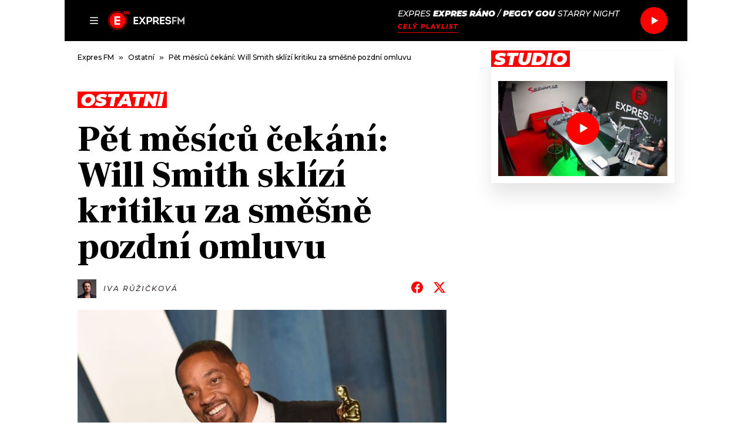

--- FILE ---
content_type: text/html; charset=UTF-8
request_url: https://www.expresfm.cz/ostatni/pet-mesicu-cekani-will-smith-sklizi-kritiku-za-smesne-pozdni-omluvu/
body_size: 48921
content:
<!DOCTYPE html>
<!--suppress HtmlRequiredLangAttribute -->
<html lang="cs" prefix="og: https://ogp.me/ns#">
<head>
	<meta charset="utf-8">
	<meta http-equiv="X-UA-Compatible" content="IE=edge">
	<meta name="theme-color" content="#fff">
	<meta name="viewport" content="width=device-width, initial-scale=1, minimum-scale=1, viewport-fit=cover">
	<title>Pět měsíců čekání: Will Smith sklízí kritiku za směšně pozdní omluvu - Expres FM</title>
	<link rel="apple-touch-icon" sizes="180x180"
		  href="https://www.expresfm.cz/app/mu-plugins/expresfm/assets/favicons/apple-touch-icon.png">
	<link rel="icon" type="image/png" sizes="32x32"
		  href="https://www.expresfm.cz/app/mu-plugins/expresfm/assets/favicons/favicon-32x32.png">
	<link rel="icon" type="image/png" sizes="16x16"
		  href="https://www.expresfm.cz/app/mu-plugins/expresfm/assets/favicons/favicon-16x16.png">
		<link rel="preconnect" href="https://fonts.googleapis.com">
	<link rel="preconnect" href="https://fonts.gstatic.com" crossorigin>
	<link href="https://fonts.googleapis.com/css2?family=Montserrat:ital,wght@0,300;0,400;0,500;0,600;0,700;0,800;1,500;1,700;1,800;1,900&display=swap" rel="stylesheet">
	<link href="https://fonts.googleapis.com/css2?family=Frank+Ruhl+Libre:wght@700;900&display=swap" rel="stylesheet">
	<link href="https://fonts.googleapis.com/css2?family=Inter:wght@400;500;600;700&family=Martel&display=swap" rel="stylesheet">

	<script src="https://h.seznam.cz/js/dot-small.js"></script>
<script>
DOT.cfg({service: 'expresfm'});
</script>
<script>
var dataLayer = dataLayer || []; // Google Tag Manager
</script>
<!-- Google Tag Manager -->
<script>(function(w,d,s,l,i){w[l]=w[l]||[];w[l].push({'gtm.start':
new Date().getTime(),event:'gtm.js'});var f=d.getElementsByTagName(s)[0],
j=d.createElement(s),dl=l!='dataLayer'?'&l='+l:'';j.async=true;j.src=
'https://www.googletagmanager.com/gtm.js?id='+i+dl;f.parentNode.insertBefore(j,f);
})(window,document,'script','dataLayer','GTM-NNBRFDN');</script>
<!-- End Google Tag Manager -->

<!-- Gemius player -->
<script type="text/javascript">
<!--//--><![CDATA[//><!--
function gemius_pending(i) { window[i] = window[i] || function() {var x = window[i+'_pdata'] = window[i+'_pdata'] || []; x[x.length]=arguments;};};
gemius_pending('gemius_init');
function gemius_player_pending(obj,fun) {obj[fun] = obj[fun] || function() {var x = window['gemius_player_data'] = window['gemius_player_data'] || []; x[x.length]=[this,fun,arguments];};};
gemius_player_pending(window,"GemiusPlayer"); gemius_player_pending(GemiusPlayer.prototype,"newProgram"); gemius_player_pending(GemiusPlayer.prototype,"newAd"); gemius_player_pending(GemiusPlayer.prototype,"adEvent"); gemius_player_pending(GemiusPlayer.prototype,"programEvent"); gemius_player_pending(GemiusPlayer.prototype,"setVideoObject");
(function(d,t) {try {var gt=d.createElement(t),s=d.getElementsByTagName(t)[0], l='http'+((location.protocol=='https:')?'s':''); gt.setAttribute('async','async'); gt.setAttribute('defer','defer'); gt.src=l+'://spir.hit.gemius.pl/gplayer.js'; s.parentNode.insertBefore(gt,s);} catch (e) {}})(document,'script');
//--><!]]>
</script>
<link rel="dns-prefetch" href="https://icecast8.play.cz:443/expres128mp3"><script>window.expresfm_live_stream_url = "https:\/\/icecast8.play.cz:443\/expres128mp3";</script>	<style>img:is([sizes="auto" i], [sizes^="auto," i]) { contain-intrinsic-size: 3000px 1500px }</style>
	
<!-- Search Engine Optimization by Rank Math PRO - https://rankmath.com/ -->
<title>Pět měsíců čekání: Will Smith sklízí kritiku za směšně pozdní omluvu - Expres FM</title>
<meta name="robots" content="follow, index, max-snippet:-1, max-video-preview:-1, max-image-preview:large"/>
<link rel="canonical" href="https://www.expresfm.cz/ostatni/pet-mesicu-cekani-will-smith-sklizi-kritiku-za-smesne-pozdni-omluvu/" />
<meta property="og:locale" content="cs_CZ" />
<meta property="og:type" content="article" />
<meta property="og:title" content="Pět měsíců čekání: Will Smith sklízí kritiku za směšně pozdní omluvu - Expres FM" />
<meta property="og:url" content="https://www.expresfm.cz/ostatni/pet-mesicu-cekani-will-smith-sklizi-kritiku-za-smesne-pozdni-omluvu/" />
<meta property="og:site_name" content="Expres FM" />
<meta property="article:tag" content="V rytmu srdce" />
<meta property="article:tag" content="Will Smith" />
<meta property="article:section" content="Ostatní" />
<meta property="og:updated_time" content="2022-08-04T13:48:17+02:00" />
<meta property="og:image" content="https://www.expresfm.cz/app/uploads/2022/08/will-smith-profimedia-0675784700.jpg" />
<meta property="og:image:secure_url" content="https://www.expresfm.cz/app/uploads/2022/08/will-smith-profimedia-0675784700.jpg" />
<meta property="og:image:width" content="1250" />
<meta property="og:image:height" content="831" />
<meta property="og:image:alt" content="Pět měsíců čekání: Will Smith sklízí kritiku za směšně pozdní omluvu" />
<meta property="og:image:type" content="image/jpeg" />
<meta property="article:published_time" content="2022-08-04T12:00:00+02:00" />
<meta property="article:modified_time" content="2022-08-04T13:48:17+02:00" />
<script type="application/ld+json" class="rank-math-schema-pro">{"@context":"https://schema.org","@graph":[{"@type":"Organization","@id":"https://www.expresfm.cz/#organization","name":"Expres FM","logo":{"@type":"ImageObject","@id":"https://www.expresfm.cz/#logo","url":"https://www.expresfm.cz/app/uploads/2022/05/xpres_logo_negativni_cernobile.jpg","contentUrl":"https://www.expresfm.cz/app/uploads/2022/05/xpres_logo_negativni_cernobile.jpg","caption":"Expres FM","inLanguage":"cs","width":"866","height":"587"}},{"@type":"WebSite","@id":"https://www.expresfm.cz/#website","url":"https://www.expresfm.cz","name":"Expres FM","publisher":{"@id":"https://www.expresfm.cz/#organization"},"inLanguage":"cs"},{"@type":"ImageObject","@id":"https://www.expresfm.cz/app/uploads/2022/08/will-smith-profimedia-0675784700.jpg","url":"https://www.expresfm.cz/app/uploads/2022/08/will-smith-profimedia-0675784700.jpg","width":"1250","height":"831","inLanguage":"cs"},{"@type":"WebPage","@id":"https://www.expresfm.cz/ostatni/pet-mesicu-cekani-will-smith-sklizi-kritiku-za-smesne-pozdni-omluvu/#webpage","url":"https://www.expresfm.cz/ostatni/pet-mesicu-cekani-will-smith-sklizi-kritiku-za-smesne-pozdni-omluvu/","name":"P\u011bt m\u011bs\u00edc\u016f \u010dek\u00e1n\u00ed: Will Smith skl\u00edz\u00ed kritiku za sm\u011b\u0161n\u011b pozdn\u00ed omluvu - Expres FM","datePublished":"2022-08-04T12:00:00+02:00","dateModified":"2022-08-04T13:48:17+02:00","isPartOf":{"@id":"https://www.expresfm.cz/#website"},"primaryImageOfPage":{"@id":"https://www.expresfm.cz/app/uploads/2022/08/will-smith-profimedia-0675784700.jpg"},"inLanguage":"cs"},{"@type":"Person","@id":"https://www.expresfm.cz/author/iva-ruzickova/","name":"Iva R\u016f\u017ei\u010dkov\u00e1","url":"https://www.expresfm.cz/author/iva-ruzickova/","image":{"@type":"ImageObject","@id":"https://www.expresfm.cz/app/uploads/2025/02/ivarouge-cr-scaled-96x96.jpg","url":"https://www.expresfm.cz/app/uploads/2025/02/ivarouge-cr-scaled-96x96.jpg","caption":"Iva R\u016f\u017ei\u010dkov\u00e1","inLanguage":"cs"},"worksFor":{"@id":"https://www.expresfm.cz/#organization"}},{"@type":"NewsArticle","headline":"P\u011bt m\u011bs\u00edc\u016f \u010dek\u00e1n\u00ed: Will Smith skl\u00edz\u00ed kritiku za sm\u011b\u0161n\u011b pozdn\u00ed omluvu - Expres FM","datePublished":"2022-08-04T12:00:00+02:00","dateModified":"2022-08-04T13:48:17+02:00","articleSection":"Ostatn\u00ed","author":{"@id":"https://www.expresfm.cz/author/iva-ruzickova/","name":"Iva R\u016f\u017ei\u010dkov\u00e1"},"publisher":{"@id":"https://www.expresfm.cz/#organization"},"copyrightYear":"2022","copyrightHolder":{"@id":"https://www.expresfm.cz/#organization"},"name":"P\u011bt m\u011bs\u00edc\u016f \u010dek\u00e1n\u00ed: Will Smith skl\u00edz\u00ed kritiku za sm\u011b\u0161n\u011b pozdn\u00ed omluvu - Expres FM","@id":"https://www.expresfm.cz/ostatni/pet-mesicu-cekani-will-smith-sklizi-kritiku-za-smesne-pozdni-omluvu/#richSnippet","isPartOf":{"@id":"https://www.expresfm.cz/ostatni/pet-mesicu-cekani-will-smith-sklizi-kritiku-za-smesne-pozdni-omluvu/#webpage"},"image":{"@id":"https://www.expresfm.cz/app/uploads/2022/08/will-smith-profimedia-0675784700.jpg"},"inLanguage":"cs","mainEntityOfPage":{"@id":"https://www.expresfm.cz/ostatni/pet-mesicu-cekani-will-smith-sklizi-kritiku-za-smesne-pozdni-omluvu/#webpage"}}]}</script>
<!-- /Rank Math WordPress SEO plugin -->

<link rel='dns-prefetch' href='//www.expresfm.cz' />
<link rel='dns-prefetch' href='//ssp.seznam.cz' />
<link rel='dns-prefetch' href='//d53-a.sdn.cz' />
<link rel='dns-prefetch' href='//d13-a.sdn.cz' />
<link rel='stylesheet' id='wp-block-library-css' href='https://www.expresfm.cz/wp/wp-includes/css/dist/block-library/style.min.css?ver=6.8.3' type='text/css' media='all' />
<style id='classic-theme-styles-inline-css' type='text/css'>
/*! This file is auto-generated */
.wp-block-button__link{color:#fff;background-color:#32373c;border-radius:9999px;box-shadow:none;text-decoration:none;padding:calc(.667em + 2px) calc(1.333em + 2px);font-size:1.125em}.wp-block-file__button{background:#32373c;color:#fff;text-decoration:none}
</style>
<style id='global-styles-inline-css' type='text/css'>
:root{--wp--preset--aspect-ratio--square: 1;--wp--preset--aspect-ratio--4-3: 4/3;--wp--preset--aspect-ratio--3-4: 3/4;--wp--preset--aspect-ratio--3-2: 3/2;--wp--preset--aspect-ratio--2-3: 2/3;--wp--preset--aspect-ratio--16-9: 16/9;--wp--preset--aspect-ratio--9-16: 9/16;--wp--preset--color--black: #000000;--wp--preset--color--cyan-bluish-gray: #abb8c3;--wp--preset--color--white: #ffffff;--wp--preset--color--pale-pink: #f78da7;--wp--preset--color--vivid-red: #cf2e2e;--wp--preset--color--luminous-vivid-orange: #ff6900;--wp--preset--color--luminous-vivid-amber: #fcb900;--wp--preset--color--light-green-cyan: #7bdcb5;--wp--preset--color--vivid-green-cyan: #00d084;--wp--preset--color--pale-cyan-blue: #8ed1fc;--wp--preset--color--vivid-cyan-blue: #0693e3;--wp--preset--color--vivid-purple: #9b51e0;--wp--preset--gradient--vivid-cyan-blue-to-vivid-purple: linear-gradient(135deg,rgba(6,147,227,1) 0%,rgb(155,81,224) 100%);--wp--preset--gradient--light-green-cyan-to-vivid-green-cyan: linear-gradient(135deg,rgb(122,220,180) 0%,rgb(0,208,130) 100%);--wp--preset--gradient--luminous-vivid-amber-to-luminous-vivid-orange: linear-gradient(135deg,rgba(252,185,0,1) 0%,rgba(255,105,0,1) 100%);--wp--preset--gradient--luminous-vivid-orange-to-vivid-red: linear-gradient(135deg,rgba(255,105,0,1) 0%,rgb(207,46,46) 100%);--wp--preset--gradient--very-light-gray-to-cyan-bluish-gray: linear-gradient(135deg,rgb(238,238,238) 0%,rgb(169,184,195) 100%);--wp--preset--gradient--cool-to-warm-spectrum: linear-gradient(135deg,rgb(74,234,220) 0%,rgb(151,120,209) 20%,rgb(207,42,186) 40%,rgb(238,44,130) 60%,rgb(251,105,98) 80%,rgb(254,248,76) 100%);--wp--preset--gradient--blush-light-purple: linear-gradient(135deg,rgb(255,206,236) 0%,rgb(152,150,240) 100%);--wp--preset--gradient--blush-bordeaux: linear-gradient(135deg,rgb(254,205,165) 0%,rgb(254,45,45) 50%,rgb(107,0,62) 100%);--wp--preset--gradient--luminous-dusk: linear-gradient(135deg,rgb(255,203,112) 0%,rgb(199,81,192) 50%,rgb(65,88,208) 100%);--wp--preset--gradient--pale-ocean: linear-gradient(135deg,rgb(255,245,203) 0%,rgb(182,227,212) 50%,rgb(51,167,181) 100%);--wp--preset--gradient--electric-grass: linear-gradient(135deg,rgb(202,248,128) 0%,rgb(113,206,126) 100%);--wp--preset--gradient--midnight: linear-gradient(135deg,rgb(2,3,129) 0%,rgb(40,116,252) 100%);--wp--preset--font-size--small: 13px;--wp--preset--font-size--medium: 20px;--wp--preset--font-size--large: 36px;--wp--preset--font-size--x-large: 42px;--wp--preset--spacing--20: 0.44rem;--wp--preset--spacing--30: 0.67rem;--wp--preset--spacing--40: 1rem;--wp--preset--spacing--50: 1.5rem;--wp--preset--spacing--60: 2.25rem;--wp--preset--spacing--70: 3.38rem;--wp--preset--spacing--80: 5.06rem;--wp--preset--shadow--natural: 6px 6px 9px rgba(0, 0, 0, 0.2);--wp--preset--shadow--deep: 12px 12px 50px rgba(0, 0, 0, 0.4);--wp--preset--shadow--sharp: 6px 6px 0px rgba(0, 0, 0, 0.2);--wp--preset--shadow--outlined: 6px 6px 0px -3px rgba(255, 255, 255, 1), 6px 6px rgba(0, 0, 0, 1);--wp--preset--shadow--crisp: 6px 6px 0px rgba(0, 0, 0, 1);}:where(.is-layout-flex){gap: 0.5em;}:where(.is-layout-grid){gap: 0.5em;}body .is-layout-flex{display: flex;}.is-layout-flex{flex-wrap: wrap;align-items: center;}.is-layout-flex > :is(*, div){margin: 0;}body .is-layout-grid{display: grid;}.is-layout-grid > :is(*, div){margin: 0;}:where(.wp-block-columns.is-layout-flex){gap: 2em;}:where(.wp-block-columns.is-layout-grid){gap: 2em;}:where(.wp-block-post-template.is-layout-flex){gap: 1.25em;}:where(.wp-block-post-template.is-layout-grid){gap: 1.25em;}.has-black-color{color: var(--wp--preset--color--black) !important;}.has-cyan-bluish-gray-color{color: var(--wp--preset--color--cyan-bluish-gray) !important;}.has-white-color{color: var(--wp--preset--color--white) !important;}.has-pale-pink-color{color: var(--wp--preset--color--pale-pink) !important;}.has-vivid-red-color{color: var(--wp--preset--color--vivid-red) !important;}.has-luminous-vivid-orange-color{color: var(--wp--preset--color--luminous-vivid-orange) !important;}.has-luminous-vivid-amber-color{color: var(--wp--preset--color--luminous-vivid-amber) !important;}.has-light-green-cyan-color{color: var(--wp--preset--color--light-green-cyan) !important;}.has-vivid-green-cyan-color{color: var(--wp--preset--color--vivid-green-cyan) !important;}.has-pale-cyan-blue-color{color: var(--wp--preset--color--pale-cyan-blue) !important;}.has-vivid-cyan-blue-color{color: var(--wp--preset--color--vivid-cyan-blue) !important;}.has-vivid-purple-color{color: var(--wp--preset--color--vivid-purple) !important;}.has-black-background-color{background-color: var(--wp--preset--color--black) !important;}.has-cyan-bluish-gray-background-color{background-color: var(--wp--preset--color--cyan-bluish-gray) !important;}.has-white-background-color{background-color: var(--wp--preset--color--white) !important;}.has-pale-pink-background-color{background-color: var(--wp--preset--color--pale-pink) !important;}.has-vivid-red-background-color{background-color: var(--wp--preset--color--vivid-red) !important;}.has-luminous-vivid-orange-background-color{background-color: var(--wp--preset--color--luminous-vivid-orange) !important;}.has-luminous-vivid-amber-background-color{background-color: var(--wp--preset--color--luminous-vivid-amber) !important;}.has-light-green-cyan-background-color{background-color: var(--wp--preset--color--light-green-cyan) !important;}.has-vivid-green-cyan-background-color{background-color: var(--wp--preset--color--vivid-green-cyan) !important;}.has-pale-cyan-blue-background-color{background-color: var(--wp--preset--color--pale-cyan-blue) !important;}.has-vivid-cyan-blue-background-color{background-color: var(--wp--preset--color--vivid-cyan-blue) !important;}.has-vivid-purple-background-color{background-color: var(--wp--preset--color--vivid-purple) !important;}.has-black-border-color{border-color: var(--wp--preset--color--black) !important;}.has-cyan-bluish-gray-border-color{border-color: var(--wp--preset--color--cyan-bluish-gray) !important;}.has-white-border-color{border-color: var(--wp--preset--color--white) !important;}.has-pale-pink-border-color{border-color: var(--wp--preset--color--pale-pink) !important;}.has-vivid-red-border-color{border-color: var(--wp--preset--color--vivid-red) !important;}.has-luminous-vivid-orange-border-color{border-color: var(--wp--preset--color--luminous-vivid-orange) !important;}.has-luminous-vivid-amber-border-color{border-color: var(--wp--preset--color--luminous-vivid-amber) !important;}.has-light-green-cyan-border-color{border-color: var(--wp--preset--color--light-green-cyan) !important;}.has-vivid-green-cyan-border-color{border-color: var(--wp--preset--color--vivid-green-cyan) !important;}.has-pale-cyan-blue-border-color{border-color: var(--wp--preset--color--pale-cyan-blue) !important;}.has-vivid-cyan-blue-border-color{border-color: var(--wp--preset--color--vivid-cyan-blue) !important;}.has-vivid-purple-border-color{border-color: var(--wp--preset--color--vivid-purple) !important;}.has-vivid-cyan-blue-to-vivid-purple-gradient-background{background: var(--wp--preset--gradient--vivid-cyan-blue-to-vivid-purple) !important;}.has-light-green-cyan-to-vivid-green-cyan-gradient-background{background: var(--wp--preset--gradient--light-green-cyan-to-vivid-green-cyan) !important;}.has-luminous-vivid-amber-to-luminous-vivid-orange-gradient-background{background: var(--wp--preset--gradient--luminous-vivid-amber-to-luminous-vivid-orange) !important;}.has-luminous-vivid-orange-to-vivid-red-gradient-background{background: var(--wp--preset--gradient--luminous-vivid-orange-to-vivid-red) !important;}.has-very-light-gray-to-cyan-bluish-gray-gradient-background{background: var(--wp--preset--gradient--very-light-gray-to-cyan-bluish-gray) !important;}.has-cool-to-warm-spectrum-gradient-background{background: var(--wp--preset--gradient--cool-to-warm-spectrum) !important;}.has-blush-light-purple-gradient-background{background: var(--wp--preset--gradient--blush-light-purple) !important;}.has-blush-bordeaux-gradient-background{background: var(--wp--preset--gradient--blush-bordeaux) !important;}.has-luminous-dusk-gradient-background{background: var(--wp--preset--gradient--luminous-dusk) !important;}.has-pale-ocean-gradient-background{background: var(--wp--preset--gradient--pale-ocean) !important;}.has-electric-grass-gradient-background{background: var(--wp--preset--gradient--electric-grass) !important;}.has-midnight-gradient-background{background: var(--wp--preset--gradient--midnight) !important;}.has-small-font-size{font-size: var(--wp--preset--font-size--small) !important;}.has-medium-font-size{font-size: var(--wp--preset--font-size--medium) !important;}.has-large-font-size{font-size: var(--wp--preset--font-size--large) !important;}.has-x-large-font-size{font-size: var(--wp--preset--font-size--x-large) !important;}
:where(.wp-block-post-template.is-layout-flex){gap: 1.25em;}:where(.wp-block-post-template.is-layout-grid){gap: 1.25em;}
:where(.wp-block-columns.is-layout-flex){gap: 2em;}:where(.wp-block-columns.is-layout-grid){gap: 2em;}
:root :where(.wp-block-pullquote){font-size: 1.5em;line-height: 1.6;}
</style>
<link rel='stylesheet' id='wp-smart-crop-renderer-css' href='https://www.expresfm.cz/app/plugins/wp-smartcrop/css/image-renderer.css?ver=2.0.10' type='text/css' media='all' />
<link rel='stylesheet' id='seznam-wp-tools-style-css' href='https://www.expresfm.cz/app/plugins/seznam-wp-tools/assets/css/public.css?ver=1.2' type='text/css' media='all' />
<link rel='stylesheet' id='style-plugin-3a459399f9cb7596e7b3ab29ef321e73-css' href='https://www.expresfm.cz/app/mu-plugins/expresfm/build/style-plugin.css?ver=e3fa0bbaf30f5ae45c8f' type='text/css' media='all' />
<link rel='stylesheet' id='style-e2e546e058299322206f91d465147afc-css' href='https://www.expresfm.cz/app/themes/expresfm/style.css' type='text/css' media='all' />
<link rel='stylesheet' id='playlist-52a55fc9d11a90b39b57f44a730bc740-css' href='https://www.expresfm.cz/app/mu-plugins/expresfm/build/playlist.css?ver=953f137359919d733cff' type='text/css' media='all' />
<link rel='stylesheet' id='playlist-current-14c2c329eeade819311c3e9ae5e5f9b0-css' href='https://www.expresfm.cz/app/mu-plugins/expresfm/build/playlist-current.css?ver=ad1680f24b499c9cc254' type='text/css' media='all' />
<link rel='stylesheet' id='poll-5ad475e9fc6a6d8536d820b4bfe6ea57-css' href='https://www.expresfm.cz/app/mu-plugins/expresfm/build/poll.css?ver=af6711224e6b99bb7916' type='text/css' media='all' />
<link rel='stylesheet' id='quiz-19d8ec0ff1638741d23395151d295895-css' href='https://www.expresfm.cz/app/mu-plugins/expresfm/build/quiz.css?ver=0497c911983c79b8e6fc' type='text/css' media='all' />
<link rel='stylesheet' id='ranking-5589225924346d5e53837fe81bc3cd2d-css' href='https://www.expresfm.cz/app/mu-plugins/expresfm/build/ranking.css?ver=0b3d96539aa1989dd409' type='text/css' media='all' />
<script type="text/javascript" src="https://www.expresfm.cz/wp/wp-includes/js/jquery/jquery.min.js?ver=3.7.1" id="jquery-core-js"></script>
<script type="text/javascript" src="https://ssp.seznam.cz/static/js/ssp.js" id="szn_ad-js"></script>
<script type="text/javascript" src="https://d53-a.sdn.cz/d_53/sl/14/loader.js" id="szn_player-js"></script>
<script type="text/javascript" src="https://d13-a.sdn.cz/d_13/sl/embed/1/embed.min.js" id="podcasty_embed-js"></script>
<script type="text/javascript" src="https://www.expresfm.cz/wp/wp-includes/js/dist/vendor/react.min.js?ver=18.3.1.1" id="react-js"></script>
<script type="text/javascript" src="https://www.expresfm.cz/wp/wp-includes/js/dist/hooks.min.js?ver=4d63a3d491d11ffd8ac6" id="wp-hooks-js"></script>
<script type="text/javascript" src="https://www.expresfm.cz/wp/wp-includes/js/dist/i18n.min.js?ver=5e580eb46a90c2b997e6" id="wp-i18n-js"></script>
<script type="text/javascript" id="wp-i18n-js-after">
/* <![CDATA[ */
wp.i18n.setLocaleData( { 'text direction\u0004ltr': [ 'ltr' ] } );
/* ]]> */
</script>
<script type="text/javascript" src="https://www.expresfm.cz/wp/wp-includes/js/dist/vendor/wp-polyfill.min.js?ver=3.15.0" id="wp-polyfill-js"></script>
<script type="text/javascript" src="https://www.expresfm.cz/wp/wp-includes/js/dist/url.min.js?ver=c2964167dfe2477c14ea" id="wp-url-js"></script>
<script type="text/javascript" id="wp-api-fetch-js-translations">
/* <![CDATA[ */
( function( domain, translations ) {
	var localeData = translations.locale_data[ domain ] || translations.locale_data.messages;
	localeData[""].domain = domain;
	wp.i18n.setLocaleData( localeData, domain );
} )( "default", {"translation-revision-date":"2025-12-11 21:03:48+0000","generator":"GlotPress\/4.0.3","domain":"messages","locale_data":{"messages":{"":{"domain":"messages","plural-forms":"nplurals=3; plural=(n == 1) ? 0 : ((n >= 2 && n <= 4) ? 1 : 2);","lang":"cs_CZ"},"An unknown error occurred.":["Vyskytla se nezn\u00e1m\u00e1 chyba."],"The response is not a valid JSON response.":["Odpov\u011b\u010f nen\u00ed platn\u00e1 odpov\u011b\u010f ve form\u00e1tu JSON."],"Media upload failed. If this is a photo or a large image, please scale it down and try again.":["Nahr\u00e1v\u00e1n\u00ed souboru se nezda\u0159ilo. Pokud se jedn\u00e1 o fotku, nebo velk\u00fd obr\u00e1zek, zmen\u0161ete jeho rozm\u011bry a zkuste to znovu."],"You are probably offline.":["Z\u0159ejm\u011b jste offline."]}},"comment":{"reference":"wp-includes\/js\/dist\/api-fetch.js"}} );
/* ]]> */
</script>
<script type="text/javascript" src="https://www.expresfm.cz/wp/wp-includes/js/dist/api-fetch.min.js?ver=3623a576c78df404ff20" id="wp-api-fetch-js"></script>
<script type="text/javascript" id="wp-api-fetch-js-after">
/* <![CDATA[ */
wp.apiFetch.use( wp.apiFetch.createRootURLMiddleware( "https://www.expresfm.cz/wp-json/" ) );
wp.apiFetch.nonceMiddleware = wp.apiFetch.createNonceMiddleware( "aedfb55cc9" );
wp.apiFetch.use( wp.apiFetch.nonceMiddleware );
wp.apiFetch.use( wp.apiFetch.mediaUploadMiddleware );
wp.apiFetch.nonceEndpoint = "https://www.expresfm.cz/wp/wp-admin/admin-ajax.php?action=rest-nonce";
/* ]]> */
</script>
<script type="text/javascript" id="expresfm-js-before">
/* <![CDATA[ */
var expresfm={"api_url":"https:\/\/www.expresfm.cz\/wp-json\/expresfm\/v1","public_path":"https:\/\/www.expresfm.cz\/app\/mu-plugins\/expresfm\/build\/","plugin_url":"https:\/\/www.expresfm.cz\/app\/mu-plugins\/expresfm","current_label":"Pr\u00e1v\u011b te\u010f","rerun_label":"Repr\u00edza","total_votes":"Celkem hlasovalo %d \u010dten\u00e1\u0159\u016f","vote_ended":"HLASOV\u00c1N\u00cd SKON\u010cILO","quiz_note":"Tak co, m\u00e1te v\u0161echny odpov\u011bdi zkontrolovan\u00e9? Pokud ano, vyhodno\u0165te si test.","quiz_note_submitted":"Tak co, jste s v\u00fdsledkem spokojeni? Pochlubte se v diskuzi.","quiz_button_text":"Vyhodnotit test","correct_answer":"Spr\u00e1vn\u00e1 odpov\u011b\u010f","ad_label":"Reklama","branding":{"seznam_ads_zone_id":"214581","68557daf8f716":"","68ae18c6cba88":"","68ae1a98b048b":"","68ae1bd697c0a":"","68af10efb9b8f":"","68af13c8a07eb":"","68af14440bc5a":"","68af1499ba3f1":"","68af1c85859d8":"","68af1c94c01e9":"","68af1cb1cf24a":"","691decbbd0d3c":"","692dd071d5c51":"","6958ddff6efff":"","6958de20ed2b9":""},"is_article_detail":true,"post_id":14251,"radio":[{"radio_description":"Poslouchat Expres","radio_url":"https:\/\/live-a.sdn.cz\/v_77\/mmf\/expressfm?fl=mdk,29371dcc","radio_name":"Expres"}],"radio_key":"expresfm_options_radio"};
/* ]]> */
</script>
<script type="text/javascript" src="https://www.expresfm.cz/app/mu-plugins/expresfm/build/plugin.js?ver=e3fa0bbaf30f5ae45c8f" id="expresfm-js"></script>
<script type="text/javascript" src="https://www.expresfm.cz/wp/wp-includes/js/dist/vendor/react-dom.min.js?ver=18.3.1.1" id="react-dom-js"></script>
<script type="text/javascript" src="https://www.expresfm.cz/wp/wp-includes/js/dist/vendor/react-jsx-runtime.min.js?ver=18.3.1" id="react-jsx-runtime-js"></script>
<script type="text/javascript" src="https://www.expresfm.cz/app/mu-plugins/expresfm/build/playlist.js?ver=953f137359919d733cff" id="playlist-ca27a0ee963a5b809101c597244d7b23-js"></script>
<script type="text/javascript" src="https://www.expresfm.cz/app/mu-plugins/expresfm/build/playlist-current.js?ver=ad1680f24b499c9cc254" id="playlist-current-55d6635371625d606833cd47bbeb2b55-js"></script>
<script type="text/javascript" src="https://www.expresfm.cz/app/mu-plugins/expresfm/build/poll.js?ver=af6711224e6b99bb7916" id="poll-0017072c91261db28407231c7fe859b1-js"></script>
<script type="text/javascript" src="https://www.expresfm.cz/app/mu-plugins/expresfm/build/quiz.js?ver=0497c911983c79b8e6fc" id="quiz-a2554af3a7e3a3dceb0ee5635aa25ec2-js"></script>
<script type="text/javascript" src="https://www.expresfm.cz/app/mu-plugins/expresfm/build/program.js?ver=ebb0b16b15ef504a1bed" id="program-0f7cca612d3ffa7b25ead75c74482d29-js"></script>
<script type="text/javascript" src="https://www.expresfm.cz/app/mu-plugins/expresfm/build/ranking.js?ver=0b3d96539aa1989dd409" id="ranking-afb72d63044f0f0557e160d916933f64-js"></script>
<script type="text/javascript" src="https://www.expresfm.cz/app/plugins/trinity-audio/js/the_content-hook-script.js?ver=6.8.3" id="the_content-hook-script-js"></script>
<script type="text/javascript" id="the_content-hook-script-js-after">
/* <![CDATA[ */
console.debug('TRINITY_WP', 'Skip player from rendering', 'is single: 1, is main loop: , is main query: 1', 'TS: 2026-01-22 06:50:47');
/* ]]> */
</script>
<link rel="https://api.w.org/" href="https://www.expresfm.cz/wp-json/" /><link rel="alternate" title="JSON" type="application/json" href="https://www.expresfm.cz/wp-json/wp/v2/posts/14251" /><link rel="EditURI" type="application/rsd+xml" title="RSD" href="https://www.expresfm.cz/wp/xmlrpc.php?rsd" />

<link rel='shortlink' href='https://www.expresfm.cz/?p=14251' />
<link rel="alternate" title="oEmbed (JSON)" type="application/json+oembed" href="https://www.expresfm.cz/wp-json/oembed/1.0/embed?url=https%3A%2F%2Fwww.expresfm.cz%2Fostatni%2Fpet-mesicu-cekani-will-smith-sklizi-kritiku-za-smesne-pozdni-omluvu%2F" />
<link rel="alternate" title="oEmbed (XML)" type="text/xml+oembed" href="https://www.expresfm.cz/wp-json/oembed/1.0/embed?url=https%3A%2F%2Fwww.expresfm.cz%2Fostatni%2Fpet-mesicu-cekani-will-smith-sklizi-kritiku-za-smesne-pozdni-omluvu%2F&#038;format=xml" />
<link href="https://trinitymedia.ai/" rel="preconnect" crossorigin="anonymous" />
<link href="https://vd.trinitymedia.ai/" rel="preconnect" crossorigin="anonymous" />
<!-- seznam-wp-tools {"version":"1.2"} -->
<meta name="szn:permalink" content="www.expresfm.cz/ostatni/pet-mesicu-cekani-will-smith-sklizi-kritiku-za-smesne-pozdni-omluvu/" /><meta name="description" content="" /></head>

<body class="wp-singular post-template-default single single-post postid-14251 single-format-standard wp-theme-expresfm" data-dot-data="{&quot;pageType&quot;:&quot;article&quot;,&quot;articleId&quot;:14251,&quot;articleTitle&quot;:&quot;P\u011bt m\u011bs\u00edc\u016f \u010dek\u00e1n\u00ed: Will Smith skl\u00edz\u00ed kritiku za sm\u011b\u0161n\u011b pozdn\u00ed omluvu&quot;,&quot;articleAuthor&quot;:&quot;Iva R\u016f\u017ei\u010dkov\u00e1&quot;,&quot;expectedReadTime&quot;:0,&quot;expectedAudioTime&quot;:0}" data-radio="{&quot;radio_description&quot;:&quot;Poslouchat Expres&quot;,&quot;radio_url&quot;:&quot;https:\/\/live-a.sdn.cz\/v_77\/mmf\/expressfm?fl=mdk,29371dcc&quot;,&quot;radio_name&quot;:&quot;Expres&quot;}">
<div id="ssp-zone-header"></div>
<div id="ssp-zone-header-branding"></div>
<!-- Google Tag Manager (noscript) -->
<noscript><iframe src="https://www.googletagmanager.com/ns.html?id=GTM-NNBRFDN"
height="0" width="0" style="display:none;visibility:hidden"></iframe></noscript>
<!-- End Google Tag Manager (noscript) --> 
		<script>window.fbAsyncInit=function(){FB.init({"appId":"1240213603183988","autoLogAppEvents":true,"xfbml":true,"version":"v24.0"})}</script>
		<script async defer crossorigin="anonymous" src="https://connect.facebook.net/cs_CZ/sdk.js" nonce="b162d78786"></script>
		<div style="display:none"><svg xmlns="http://www.w3.org/2000/svg" xmlns:xlink="http://www.w3.org/1999/xlink" width="230" height="1556"><symbol fill="none" id="sprite-apple" viewBox="0 0 16 17"><g clip-path="url(#a)"><path fill-rule="evenodd" clip-rule="evenodd" d="M8.296 16.715Zm.552-.04c.164-.017.326-.039.487-.066.27-1.171.781-4.198.528-5.113-.227-.823-1.527-.936-1.81-.936-.285 0-1.585.113-1.812.936-.253.92.263 3.972.532 5.13A8.002 8.002 0 0 1 8 .72a8 8 0 0 1 .848 15.956ZM8 1.526C4 1.526.746 4.78.746 8.78c0 3.218 2.107 5.954 5.014 6.9a33.603 33.603 0 0 1-.184-1.112A6.285 6.285 0 0 1 1.725 8.78 6.282 6.282 0 0 1 8 2.505a6.282 6.282 0 0 1 6.275 6.275 6.285 6.285 0 0 1-3.74 5.74c-.058.397-.122.78-.184 1.123 2.85-.98 4.903-3.686 4.903-6.863 0-4-3.254-7.254-7.254-7.254ZM3.208 8.78A4.797 4.797 0 0 1 8 3.988a4.797 4.797 0 0 1 4.792 4.792c0 1.63-.819 3.073-2.066 3.938.024-.476.017-.906-.04-1.236a3.802 3.802 0 0 0 1.127-2.702A3.817 3.817 0 0 0 8 4.967 3.817 3.817 0 0 0 4.187 8.78a3.8 3.8 0 0 0 1.217 2.79 6.666 6.666 0 0 0-.021 1.221A4.792 4.792 0 0 1 3.208 8.78ZM8 9.9a1.73 1.73 0 1 0 0-3.462A1.73 1.73 0 0 0 8 9.9Z" fill="red"/></g><defs><clipPath id="a"><path fill="#fff" transform="translate(0 .72)" d="M0 0h16v16H0z"/></clipPath></defs></symbol><use fill="none" xlink:href="#sprite-apple" width="16" height="17"/><view id="sprite-apple-fragment" viewBox="0 0 16 17"/><symbol id="sprite-arrow-up" viewBox="0 0 16 9"><path fill-rule="evenodd" clip-rule="evenodd" d="m8 2.414 6.293 6.293a.997.997 0 0 0 1.414 0c.194-.194.292-.452.293-.707a.989.989 0 0 0-.293-.707l-7-7a.997.997 0 0 0-1.414 0l-7 7a.997.997 0 0 0 0 1.414C.487 8.901.745 9 1 9a.989.989 0 0 0 .707-.293L8 2.414Z" fill="currentColor"/></symbol><use xlink:href="#sprite-arrow-up" y="17" width="16" height="9"/><view id="sprite-arrow-up-fragment" viewBox="0 17 16 9"/><symbol fill="none" id="sprite-arrow" viewBox="0 0 6 10"><path d="M.5 9.05 5 4.72.5.39" stroke="red"/></symbol><use fill="none" xlink:href="#sprite-arrow" y="26" width="6" height="10"/><view id="sprite-arrow-fragment" viewBox="0 26 6 10"/><symbol fill="none" id="sprite-author-mask" viewBox="0 0 32 32"><path d="M24.393 31.108a8.758 8.758 0 0 0 6.714-6.714C31.692 21.689 32 18.881 32 16c0-2.88-.308-5.688-.893-8.393A8.756 8.756 0 0 0 24.393.893 39.671 39.671 0 0 0 16 0c-2.88 0-5.688.308-8.393.893A8.758 8.758 0 0 0 .893 7.607 39.671 39.671 0 0 0 0 16c0 2.88.308 5.688.893 8.393a8.758 8.758 0 0 0 6.714 6.714C10.312 31.692 13.12 32 16 32c2.88 0 5.688-.308 8.393-.892Z" fill="#000"/></symbol><use fill="none" xlink:href="#sprite-author-mask" y="36" width="32" height="32"/><view id="sprite-author-mask-fragment" viewBox="0 36 32 32"/><symbol fill="none" id="sprite-bell" viewBox="0 0 24 24"><path fill-rule="evenodd" clip-rule="evenodd" d="M10 20a2 2 0 0 0 4 0h-4Zm2-1c-6 0-9-3-9-3s3-2 3-8c0-4 3.239-6 6-6 2.762 0 6 2 6 6 0 6 3 8 3 8s-3 3-9 3Z" fill="#A0A0A0"/></symbol><use fill="none" xlink:href="#sprite-bell" y="68" width="24" height="24"/><view id="sprite-bell-fragment" viewBox="0 68 24 24"/><symbol fill="none" id="sprite-bubble" viewBox="0 0 17 17"><path d="M13.5 3.258c-1.2-.8-3-1-5-1s-3.8.2-5 1c-1.2.8-2 2-2 4s.8 3.2 2 4v4l4-3h1c2 0 3.8-.2 5-1 1.2-.8 2-2 2-4s-.8-3.2-2-4Zm-1 6.3c-.8.5-2.2.7-4 .7h-1l-2.6 2v-2.5s-.225-.095-.4-.2c-.5-.3-1-.8-1-2.3 0-1.5.5-2 1-2.3.8-.5 2.2-.7 4-.7 1.8 0 3.2.2 4 .7.5.3 1 .8 1 2.3 0 1.5-.5 2-1 2.3Z" fill="#111"/></symbol><use fill="none" xlink:href="#sprite-bubble" y="92" width="17" height="17"/><view id="sprite-bubble-fragment" viewBox="0 92 17 17"/><symbol fill="none" id="sprite-check" viewBox="0 0 24 25"><path d="m16 8.72-4 7-3-2.5" stroke="#fff" stroke-width="2" stroke-linecap="round" stroke-linejoin="round"/><circle cx="12" cy="12.72" r="11" fill="red" stroke="red" stroke-width="2"/><path d="m16 8.72-4 7-3-2.5" stroke="#fff" stroke-width="2" stroke-linecap="round" stroke-linejoin="round"/></symbol><use fill="none" xlink:href="#sprite-check" y="109" width="24" height="25"/><view id="sprite-check-fragment" viewBox="0 109 24 25"/><symbol id="sprite-close" viewBox="0 0 12 12"><path fill-rule="evenodd" clip-rule="evenodd" d="m7.414 6 4.293-4.293c.194-.194.292-.453.293-.707a.985.985 0 0 0-.293-.707.996.996 0 0 0-1.414 0L6 4.586 1.707.293a.997.997 0 0 0-1.414 0 .997.997 0 0 0 0 1.414L4.586 6 .293 10.293a.997.997 0 0 0 0 1.414.997.997 0 0 0 1.414 0L6 7.414l4.293 4.293a.997.997 0 0 0 1.414 0 1.003 1.003 0 0 0 0-1.414L7.414 6Z" fill="currentColor"/></symbol><use xlink:href="#sprite-close" y="134" width="12" height="12"/><view id="sprite-close-fragment" viewBox="0 134 12 12"/><symbol fill="none" id="sprite-dab" viewBox="0 0 49 49"><path d="M18.35 21.706h-2.618a.179.179 0 0 0-.184.172v5.657a.178.178 0 0 0 .184.171h2.681a2.682 2.682 0 0 0 2.738-3.023 2.682 2.682 0 0 0-2.801-2.977Zm-.21 4.769h-1.021v-3.548h.986c.657 0 1.41.201 1.41 1.772 0 1.57-.733 1.776-1.372 1.776h-.003Zm14.427-1.932a1.335 1.335 0 0 0 .787-1.306c0-.707-.525-1.53-2.002-1.53h-2.775a.177.177 0 0 0-.183.17v5.659a.176.176 0 0 0 .115.16.178.178 0 0 0 .068.01h2.866c1.259 0 2.1-.69 2.1-1.718a1.482 1.482 0 0 0-.976-1.445Zm-2.601-1.616h1.04c.65 0 .75.263.75.545 0 .397-.236.583-.75.583h-1.04v-1.128Zm1.114 3.548h-1.114V25.17h1.123c.575 0 .88.231.88.669 0 .273-.092.636-.889.636Zm4.848-12.495a1.5 1.5 0 0 0-.67 2.013c2.122 4.245 2.125 12.49 0 16.65a1.5 1.5 0 1 0 2.671 1.362c2.56-5.016 2.561-14.241 0-19.35a1.5 1.5 0 0 0-2-.675Zm7.958-3.93a1.502 1.502 0 0 0-2.492-.121 1.5 1.5 0 0 0-.08 1.664c2.029 3.384 2.785 9.6 2.785 12.728 0 3.26-.883 9.56-2.785 12.729a1.5 1.5 0 1 0 2.572 1.543c2.34-3.9 3.213-10.825 3.213-14.272 0-2.48-.576-9.876-3.213-14.271Zm-30.615 3.93a1.5 1.5 0 0 0-2.013.67c-2.55 5.11-2.55 14.336 0 19.35a1.5 1.5 0 1 0 2.672-1.362c-2.12-4.156-2.117-12.402 0-16.65a1.5 1.5 0 0 0-.659-2.008ZM7.372 9.535a1.5 1.5 0 0 0-2.058.515c-2.638 4.395-3.215 11.79-3.215 14.27 0 3.45.873 10.372 3.215 14.273a1.5 1.5 0 0 0 2.572-1.543c-1.902-3.168-2.787-9.468-2.787-12.73 0-3.124.75-9.343 2.787-12.727a1.5 1.5 0 0 0-.514-2.058Zm18.012 12.171h-1.752a.182.182 0 0 0-.174.116l-2.073 5.658a.158.158 0 0 0 .024.15.19.19 0 0 0 .15.072h1.272a.181.181 0 0 0 .175-.12l.402-1.157h2.123l.402 1.157a.185.185 0 0 0 .175.12h1.334a.188.188 0 0 0 .15-.072.164.164 0 0 0 .025-.15l-2.067-5.658a.183.183 0 0 0-.166-.116Zm-1.574 3.508.6-1.703c.021-.058.04-.123.063-.197.021.065.042.127.062.179l.6 1.72H23.81Z" fill="#FF2B3D"/></symbol><use fill="none" xlink:href="#sprite-dab" y="146" width="49" height="49"/><view id="sprite-dab-fragment" viewBox="0 146 49 49"/><symbol fill="none" id="sprite-datepicker" viewBox="0 0 24 25"><rect x="2" y="3.72" width="20" height="19" rx="2" stroke="red" stroke-width="2"/><path d="M7 1.72v2m10-2v2m-15 4h20m-16.5 5h2m3.5 0h2m3.5 0h2m-13 4h2m3.5 0h2m3.5 0h2" stroke="red" stroke-width="2" stroke-linecap="round" stroke-linejoin="round"/></symbol><use fill="none" xlink:href="#sprite-datepicker" y="195" width="24" height="25"/><view id="sprite-datepicker-fragment" viewBox="0 195 24 25"/><symbol fill="none" id="sprite-envelope" viewBox="0 0 24 24"><path fill-rule="evenodd" clip-rule="evenodd" d="M12 14.098 2 9.553V17a3 3 0 0 0 3 3h14a3 3 0 0 0 3-3V9.553l-10 4.545ZM2.064 7.386A3.001 3.001 0 0 1 5 5h14a3.001 3.001 0 0 1 2.936 2.386L12 11.902 2.064 7.386Z" fill="#A0A0A0"/></symbol><use fill="none" xlink:href="#sprite-envelope" y="220" width="24" height="24"/><view id="sprite-envelope-fragment" viewBox="0 220 24 24"/><symbol fill="none" id="sprite-expand" viewBox="0 0 25 15"><path d="m12.17 14.4-12-12L2.32.25l9.85 9.9L22.02.3l2.15 2.15-12 11.95Z" fill="currentColor"/></symbol><use fill="none" xlink:href="#sprite-expand" y="244" width="25" height="15"/><view id="sprite-expand-fragment" viewBox="0 244 25 15"/><symbol id="sprite-facebook" viewBox="0 0 24 25"><path fill-rule="evenodd" clip-rule="evenodd" d="M12 2.67c-5.522 0-10 4.5-10 10.051 0 5.04 3.693 9.2 8.505 9.927v-7.264H8.031v-2.642h2.474v-1.758c0-2.91 1.411-4.188 3.817-4.188 1.153 0 1.763.086 2.051.125v2.306h-1.642c-1.021 0-1.377.974-1.377 2.071v1.444h2.994l-.407 2.642h-2.587v7.285c4.88-.665 8.646-4.86 8.646-9.948C22 7.171 17.522 2.67 12 2.67Z"/></symbol><use xlink:href="#sprite-facebook" y="259" width="24" height="25"/><view id="sprite-facebook-fragment" viewBox="0 259 24 25"/><symbol fill="none" id="sprite-fm" viewBox="0 0 48 49"><path d="M32.33 12.563a1.502 1.502 0 0 0-.672 2.013 15.42 15.42 0 0 1 0 11.178 1.5 1.5 0 0 0 2.672 1.362 18.21 18.21 0 0 0 0-13.883 1.5 1.5 0 0 0-2-.67ZM41.197 10a1.5 1.5 0 0 0-2.572 1.543 20.357 20.357 0 0 1 1.875 8.626 20.7 20.7 0 0 1-1.875 8.627 1.5 1.5 0 0 0 2.572 1.543A23.485 23.485 0 0 0 43.5 20.17c0-1.762-.413-7.024-2.303-10.17ZM15.68 27.77a1.5 1.5 0 0 0 .656-2.016 15.406 15.406 0 0 1 0-11.178 1.502 1.502 0 1 0-2.685-1.35 18.197 18.197 0 0 0 0 13.882 1.5 1.5 0 0 0 1.338.82c.24.004.478-.05.692-.158ZM9.772 9.485a1.5 1.5 0 0 0-2.058.514c-1.89 3.15-2.304 8.408-2.304 10.17a23.466 23.466 0 0 0 2.304 10.17 1.5 1.5 0 1 0 2.571-1.543 20.73 20.73 0 0 1-1.875-8.627 20.363 20.363 0 0 1 1.875-8.626 1.5 1.5 0 0 0-.513-2.058ZM34.02 41.32a1.14 1.14 0 0 0 .025-.203 1.228 1.228 0 0 0-.036-.16 1.047 1.047 0 0 0-.064-.236v-.023L25.07 22.964a3 3 0 1 0-2.142 0L14.06 40.7v.022a1.003 1.003 0 0 0-.065.236 1.284 1.284 0 0 0-.036.162c.003.068.012.135.026.2.005.067.016.132.031.196.024.052.052.102.083.15.034.073.077.142.127.205l.012.021c.042.033.085.064.13.09.052.05.108.093.167.13l.032.01c.063.024.127.041.193.052a.977.977 0 0 0 .245.044c.056-.006.11-.016.165-.03a1 1 0 0 0 .192-.036.904.904 0 0 0 .15-.087 1.01 1.01 0 0 0 .19-.119l.018-.012L24 34.172l8.281 7.764c.04.029.082.055.125.078a1.036 1.036 0 0 0 .594.206h.01c.15-.004.296-.039.43-.103h.03a.96.96 0 0 0 .173-.135 1.11 1.11 0 0 0 .123-.085l.012-.02a.994.994 0 0 0 .13-.213.959.959 0 0 0 .08-.14c.017-.066.027-.135.032-.205Zm-8.054-11.872L24 31.292l-1.967-1.842L24 25.517l1.966 3.931Zm-7.4 6.938 2.488-4.979 1.41 1.323-3.899 3.656Zm8.38-4.979 2.49 4.98-3.9-3.657 1.41-1.323Z" fill="#FF2B3D"/></symbol><use fill="none" xlink:href="#sprite-fm" y="284" width="48" height="49"/><view id="sprite-fm-fragment" viewBox="0 284 48 49"/><symbol fill="none" id="sprite-footer-icon1" viewBox="0 0 48 49"><path d="M32.33 12.563a1.502 1.502 0 0 0-.672 2.013 15.42 15.42 0 0 1 0 11.178 1.5 1.5 0 0 0 2.672 1.362 18.21 18.21 0 0 0 0-13.883 1.5 1.5 0 0 0-2-.67ZM41.197 10a1.5 1.5 0 0 0-2.572 1.543 20.357 20.357 0 0 1 1.875 8.626 20.7 20.7 0 0 1-1.875 8.627 1.5 1.5 0 0 0 2.572 1.543A23.485 23.485 0 0 0 43.5 20.17c0-1.762-.413-7.024-2.303-10.17ZM15.68 27.77a1.5 1.5 0 0 0 .656-2.016 15.406 15.406 0 0 1 0-11.178 1.502 1.502 0 1 0-2.685-1.35 18.197 18.197 0 0 0 0 13.882 1.5 1.5 0 0 0 1.338.82c.24.004.478-.05.692-.158ZM9.772 9.485a1.5 1.5 0 0 0-2.058.514c-1.89 3.15-2.304 8.408-2.304 10.17a23.466 23.466 0 0 0 2.304 10.17 1.5 1.5 0 1 0 2.571-1.543 20.73 20.73 0 0 1-1.875-8.627 20.363 20.363 0 0 1 1.875-8.626 1.5 1.5 0 0 0-.513-2.058ZM34.02 41.32a1.14 1.14 0 0 0 .025-.203 1.228 1.228 0 0 0-.036-.16 1.047 1.047 0 0 0-.064-.236v-.023L25.07 22.964a3 3 0 1 0-2.142 0L14.06 40.7v.022a1.003 1.003 0 0 0-.065.236 1.284 1.284 0 0 0-.036.162c.003.068.012.135.026.2.005.067.016.132.031.196.024.052.052.102.083.15.034.073.077.142.127.205l.012.021c.042.033.085.064.13.09.052.05.108.093.167.13l.032.01c.063.024.127.041.193.052a.977.977 0 0 0 .245.044c.056-.006.11-.016.165-.03a1 1 0 0 0 .192-.036.904.904 0 0 0 .15-.087 1.01 1.01 0 0 0 .19-.119l.018-.012L24 34.172l8.281 7.764c.04.029.082.055.125.078a1.036 1.036 0 0 0 .594.206h.01c.15-.004.296-.039.43-.103h.03a.96.96 0 0 0 .173-.135 1.11 1.11 0 0 0 .123-.085l.012-.02a.994.994 0 0 0 .13-.213.959.959 0 0 0 .08-.14c.017-.066.027-.135.032-.205Zm-8.054-11.872L24 31.292l-1.967-1.842L24 25.517l1.966 3.931Zm-7.4 6.938 2.488-4.979 1.41 1.323-3.899 3.656Zm8.38-4.979 2.49 4.98-3.9-3.657 1.41-1.323Z" fill="#FF2B3D"/></symbol><use fill="none" xlink:href="#sprite-footer-icon1" y="333" width="48" height="49"/><view id="sprite-footer-icon1-fragment" viewBox="0 333 48 49"/><symbol fill="none" id="sprite-footer-icon2" viewBox="0 0 49 49"><path d="M18.517 21.656h-2.618a.178.178 0 0 0-.184.171v5.658a.178.178 0 0 0 .184.171h2.68a2.684 2.684 0 0 0 2.738-3.024 2.682 2.682 0 0 0-2.8-2.976Zm-.21 4.768h-1.022v-3.547h.987c.657 0 1.41.201 1.41 1.771 0 1.571-.733 1.776-1.372 1.776h-.003Zm14.426-1.932a1.335 1.335 0 0 0 .788-1.306c0-.706-.525-1.53-2.003-1.53h-2.774a.178.178 0 0 0-.168.104.178.178 0 0 0-.015.067v5.658a.178.178 0 0 0 .183.171h2.866c1.258 0 2.1-.69 2.1-1.719a1.482 1.482 0 0 0-.977-1.445Zm-2.6-1.615h1.039c.651 0 .75.263.75.545 0 .397-.236.583-.75.583h-1.04v-1.128Zm1.114 3.547h-1.114V25.12h1.123c.575 0 .879.232.879.67 0 .272-.091.635-.888.635Zm4.848-12.494a1.5 1.5 0 0 0-.67 2.013c2.122 4.245 2.125 12.49 0 16.65a1.498 1.498 0 0 0 .634 2.057 1.5 1.5 0 0 0 2.037-.695c2.56-5.016 2.56-14.241 0-19.35a1.5 1.5 0 0 0-2-.675ZM44.053 10a1.499 1.499 0 1 0-2.573 1.543c2.03 3.384 2.786 9.6 2.786 12.727 0 3.261-.884 9.561-2.786 12.73a1.5 1.5 0 0 0 2.573 1.543c2.34-3.9 3.213-10.826 3.213-14.273 0-2.48-.576-9.876-3.213-14.27Zm-30.615 3.93a1.5 1.5 0 0 0-2.013.67c-2.55 5.11-2.55 14.335 0 19.35a1.5 1.5 0 1 0 2.671-1.362c-2.12-4.157-2.116-12.402 0-16.65a1.5 1.5 0 0 0-.658-2.009Zm-5.9-4.445a1.5 1.5 0 0 0-2.058.514C2.843 14.394 2.266 21.791 2.266 24.27c0 3.45.873 10.371 3.214 14.273a1.5 1.5 0 0 0 2.573-1.544C6.15 33.831 5.266 27.531 5.266 24.27c0-3.124.75-9.343 2.787-12.727a1.5 1.5 0 0 0-.515-2.058ZM25.55 21.656h-1.752a.183.183 0 0 0-.174.115l-2.073 5.658a.16.16 0 0 0 .024.15.188.188 0 0 0 .15.072h1.272a.18.18 0 0 0 .176-.12l.402-1.156h2.122l.402 1.156a.184.184 0 0 0 .176.12h1.333a.187.187 0 0 0 .15-.072.162.162 0 0 0 .026-.15l-2.067-5.658a.184.184 0 0 0-.167-.115Zm-1.573 3.507.6-1.703c.02-.058.04-.123.063-.196a4 4 0 0 0 .061.178l.6 1.72h-1.324Z" fill="#FF2B3D"/></symbol><use fill="none" xlink:href="#sprite-footer-icon2" y="382" width="49" height="49"/><view id="sprite-footer-icon2-fragment" viewBox="0 382 49 49"/><symbol fill="none" id="sprite-footer-icon3" viewBox="0 0 49 49"><path d="M16.833 15.22a1.05 1.05 0 1 0 0-2.1 8.559 8.559 0 0 0-8.55 8.55h-3.45l4.5 6 4.5-6h-3.45a6.45 6.45 0 0 1 6.45-6.45Zm26.72-.69a3.013 3.013 0 0 0-1.694-1.551l-14.1-5.13a3 3 0 0 0-3.844 1.8l-9.231 25.37a3 3 0 0 0 1.8 3.845l14.1 5.13a3 3 0 0 0 3.844-1.792l9.224-25.377a3 3 0 0 0-.1-2.295ZM31.599 41.17l-14.1-5.13 9.234-25.373 3.524 1.283a1.5 1.5 0 0 0 .9 1.921l4.228 1.539a1.5 1.5 0 0 0 1.922-.9l3.525 1.284-9.233 25.375Z" fill="#FF2B3D"/><path d="m26.009 19.98.94.342a1 1 0 0 0 1.281-.6l.342-.939a1 1 0 0 0-.6-1.282l-.94-.342a1 1 0 0 0-1.281.6l-.342.939a1.002 1.002 0 0 0 .6 1.282Zm6.45 1.283.342-.94a1 1 0 0 0-.6-1.282l-.94-.342a1 1 0 0 0-1.282.6l-.342.94a1.002 1.002 0 0 0 .6 1.282l.94.342a1 1 0 0 0 1.282-.6Zm3.973-.683-.94-.342a1 1 0 0 0-1.281.6l-.342.94a1 1 0 0 0 .6 1.282l.94.342a1 1 0 0 0 1.281-.6l.342-.94a.998.998 0 0 0-.6-1.282Zm-10.254 4.782.342-.94a.998.998 0 0 0-.6-1.281l-.94-.342a1 1 0 0 0-1.281.6l-.342.94a1 1 0 0 0 .6 1.281l.939.342a.986.986 0 0 0 .916-.12 1 1 0 0 0 .366-.48Zm3.974-.682-.94-.342a1 1 0 0 0-1.282.6l-.342.94a.998.998 0 0 0 .6 1.282l.94.341a1 1 0 0 0 1.281-.597l.343-.94a.999.999 0 0 0-.6-1.284Zm4.231 1.539-.94-.342a1 1 0 0 0-1.281.6l-.342.94a1 1 0 0 0 .6 1.281l.94.342a.998.998 0 0 0 1.281-.597l.342-.939a.998.998 0 0 0-.6-1.285ZM23.87 28.78l-.94-.343a.998.998 0 0 0-1.28.597l-.344.941a1 1 0 0 0 .6 1.281l.94.342a1.002 1.002 0 0 0 1.283-.597l.34-.94a.998.998 0 0 0-.6-1.282Zm4.23 1.538-.94-.342a1 1 0 0 0-1.281.597l-.343.94a.998.998 0 0 0 .6 1.282l.94.342a1.002 1.002 0 0 0 1.283-.597l.34-.94a.998.998 0 0 0-.6-1.282Z" fill="#FF2B3D"/></symbol><use fill="none" xlink:href="#sprite-footer-icon3" y="431" width="49" height="49"/><view id="sprite-footer-icon3-fragment" viewBox="0 431 49 49"/><symbol fill="none" id="sprite-footer-icon4" viewBox="0 0 48 49"><path d="M43.5 36.67H39a3 3 0 0 0 3-3v-19.5a3 3 0 0 0-3-3H9a3 3 0 0 0-3 3v19.5a3 3 0 0 0 3 3H4.5a1.5 1.5 0 0 0 0 3h39a1.5 1.5 0 1 0 0-3ZM9 14.17h30v19.5H9v-19.5Z" fill="#FF2B3D"/><path d="M15 20.299a1.05 1.05 0 0 0-1.05 1.05v5.142a1.05 1.05 0 0 0 2.1 0v-5.142a1.05 1.05 0 0 0-1.05-1.05Zm4.5-3.429a1.05 1.05 0 0 0-1.05 1.05v12a1.05 1.05 0 1 0 2.1 0v-12a1.05 1.05 0 0 0-1.05-1.05Zm4.5 1.712a1.05 1.05 0 0 0-1.05 1.05v8.571a1.05 1.05 0 0 0 2.1 0v-8.57a1.05 1.05 0 0 0-1.05-1.05Zm4.5 1.717a1.05 1.05 0 0 0-1.05 1.05v5.142a1.05 1.05 0 1 0 2.1 0v-5.142a1.05 1.05 0 0 0-1.05-1.05Zm4.5 1.714a1.05 1.05 0 0 0-1.05 1.05v1.713a1.05 1.05 0 1 0 2.1 0v-1.713a1.05 1.05 0 0 0-1.05-1.05Z" fill="#FF2B3D"/></symbol><use fill="none" xlink:href="#sprite-footer-icon4" y="480" width="48" height="49"/><view id="sprite-footer-icon4-fragment" viewBox="0 480 48 49"/><symbol fill="none" id="sprite-google" viewBox="0 0 16 17"><path d="M1.583 7.303a.916.916 0 0 0-.916.917v1a.916.916 0 1 0 1.833 0v-1a.916.916 0 0 0-.917-.917Zm12.834 0a.916.916 0 0 0-.917.917v1a.916.916 0 1 0 1.833 0v-1a.916.916 0 0 0-.916-.917Zm-9.667 3a.916.916 0 0 0-.917.917v1a.916.916 0 1 0 1.834 0v-1a.916.916 0 0 0-.917-.917Zm0-6a.916.916 0 0 0-.917.917v3.27h.001a.917.917 0 0 0 1.832 0V5.22a.916.916 0 0 0-.916-.917Zm6.5 0a.916.916 0 0 0-.917.917v1a.916.916 0 1 0 1.834 0v-1a.916.916 0 0 0-.917-.917ZM8 1.387a.916.916 0 0 0-.917.916v1a.916.916 0 1 0 1.834 0v-1A.916.916 0 0 0 8 1.387ZM8 13.22a.916.916 0 0 0-.917.917v1a.916.916 0 1 0 1.834 0v-1A.916.916 0 0 0 8 13.22Zm3.25-5.167a.916.916 0 0 0-.917.917v3.25a.916.916 0 1 0 1.834 0V8.97a.916.916 0 0 0-.917-.917Zm-2.333-2a.916.916 0 1 0-1.834 0v5.333a.916.916 0 1 0 1.834 0V6.054Z" fill="red"/></symbol><use fill="none" xlink:href="#sprite-google" y="529" width="16" height="17"/><view id="sprite-google-fragment" viewBox="0 529 16 17"/><symbol id="sprite-headphones" viewBox="0 0 25 25"><path d="M12.5.68c6.627 0 12 5.373 12 12v6.75h-.007c-.116 2.932-1.583 5.25-3.375 5.25-.522 0-1.017-.197-1.458-.548A1.502 1.502 0 0 1 17 23.18v-8.25a1.5 1.5 0 0 1 2.66-.952c.441-.351.936-.548 1.458-.548.397 0 .778.114 1.132.323V12.68a9.75 9.75 0 0 0-9.75-9.75 9.75 9.75 0 0 0-9.75 9.75v1.108c.38-.232.791-.358 1.22-.358.506 0 .987.175 1.42.491A1.5 1.5 0 0 1 8 14.93v8.25a1.5 1.5 0 0 1-2.61 1.009c-.433.315-.914.491-1.42.491-1.839 0-3.343-2.318-3.462-5.25H.5v-6.75c0-6.627 5.373-12 12-12Z" fill="#ff003d"/></symbol><use xlink:href="#sprite-headphones" y="546" width="25" height="25"/><view id="sprite-headphones-fragment" viewBox="0 546 25 25"/><symbol fill="none" id="sprite-hearth" viewBox="0 0 17 17"><path fill-rule="evenodd" clip-rule="evenodd" d="M12 1.258c-1.423 0-2.676.673-3.5 1.703C7.676 1.93 6.423 1.258 5 1.258a4.5 4.5 0 0 0-4.5 4.5c0 6 8 9.5 8 9.5s8-3.5 8-9.5a4.5 4.5 0 0 0-4.5-4.5Zm0 2c1.379 0 2.5 1.12 2.5 2.5 0 3.36-3.799 6.094-6 7.272-2.204-1.18-6-3.912-6-7.272 0-1.38 1.121-2.5 2.5-2.5 1.817 0 3.5 2 3.5 2s1.659-2 3.5-2Z" fill="#111"/></symbol><use fill="none" xlink:href="#sprite-hearth" y="571" width="17" height="17"/><view id="sprite-hearth-fragment" viewBox="0 571 17 17"/><symbol id="sprite-icon-android" viewBox="0 0 138 41"><g fill-rule="nonzero" fill="none"><path d="M131.517 39.994H5.057c-2.78 0-5.057-2.25-5.057-4.998V5c0-2.75 2.278-5 5.058-5h126.459c2.78 0 5.058 2.251 5.058 5v29.996c0 2.748-2.277 4.998-5.058 4.998Z" fill="#000" transform="translate(.488 .317)"/><path d="M45.814 10.6c0-.266-.094-.471-.281-.615-.187-.145-.525-.29-1.013-.437-.488-.147-.876-.31-1.165-.49-.551-.348-.827-.8-.827-1.357 0-.488.199-.89.597-1.206.397-.316.914-.474 1.549-.474.421 0 .797.078 1.127.233.33.155.59.376.778.663.188.287.283.605.283.955h-1.048c0-.316-.1-.564-.298-.743-.198-.179-.482-.268-.85-.268-.344 0-.611.074-.801.22-.19.147-.285.353-.285.616 0 .222.103.407.308.555.205.149.543.293 1.015.433.471.14.85.3 1.135.478.286.179.495.384.628.616.133.231.2.502.2.813 0 .504-.194.906-.58 1.204-.387.298-.912.447-1.575.447-.438 0-.84-.081-1.208-.243a2.03 2.03 0 0 1-.857-.672 1.674 1.674 0 0 1-.305-.998h1.052c0 .344.114.61.341.798.227.189.553.283.977.283.366 0 .642-.074.826-.222a.718.718 0 0 0 .277-.589Zm6.35-3.647h-1.888v5.207h-1.044V6.953h-1.871v-.849h4.804v.849Zm3.686 3.797h-2.346l-.491 1.41h-1.094l2.288-6.056h.944l2.292 6.056h-1.098l-.495-1.41ZM53.8 9.9h1.754l-.877-2.512-.878 2.512Zm1.193-5.419h1.152l-1.152 1.26h-.811l.81-1.26Zm7.944 7.678h-1.048v-2.69H59.18v2.69h-1.05V6.105h1.052v2.52h2.708v-2.52h1.048v6.056Zm6.047 0h-1.052l-2.7-4.297v4.297H64.18V6.104h1.053l2.707 4.313V6.104h1.044v6.056Zm6.077-2.87c0 .593-.103 1.114-.308 1.562a2.327 2.327 0 0 1-.88 1.031c-.38.24-.82.36-1.316.36-.49 0-.928-.12-1.312-.36a2.362 2.362 0 0 1-.89-1.025c-.21-.444-.316-.955-.318-1.535v-.34c0-.591.104-1.113.314-1.565a2.36 2.36 0 0 1 .886-1.037c.38-.24.818-.36 1.312-.36.493 0 .93.118 1.312.356.381.237.676.578.884 1.023.208.445.313.962.316 1.553v.337Zm-1.052-.316c0-.671-.127-1.185-.38-1.543-.255-.358-.614-.537-1.08-.537-.455 0-.81.178-1.067.535-.256.356-.387.86-.393 1.512v.349c0 .665.13 1.18.389 1.543.26.363.619.545 1.08.545.465 0 .823-.178 1.074-.533.251-.354.377-.873.377-1.555v-.316Zm6.53-2.87v4.047c0 .643-.206 1.153-.618 1.528-.412.376-.96.564-1.645.564-.693 0-1.244-.185-1.651-.555-.408-.37-.612-.884-.612-1.541V6.104h1.049v4.051c0 .405.102.714.307.928.205.213.508.32.907.32.81 0 1.214-.427 1.214-1.281V6.104h1.049Zm5.498.849H84.15v5.207h-1.044V6.953h-1.872v-.849h4.804v.849Zm7.47 5.207h-1.052l-2.7-4.297v4.297h-1.052V6.104h1.052l2.708 4.313V6.104h1.044v6.056Zm4.708-1.41H95.87l-.49 1.41h-1.094l2.287-6.056h.944l2.292 6.056H98.71l-.495-1.41Zm-2.05-.849h1.755l-.878-2.512-.877 2.512Z" fill="#FFF" transform="translate(.488 .317)"/><path d="M131.517.8c2.342 0 4.247 1.884 4.247 4.2v29.996c0 2.314-1.906 4.198-4.247 4.198H5.057c-2.342 0-4.247-1.883-4.247-4.198V5C.81 2.686 2.716.8 5.058.8h126.459Zm0-.8H5.057C2.278 0 0 2.251 0 5v29.996c0 2.748 2.278 5 5.058 5h126.459c2.78 0 5.058-2.252 5.058-5V5c0-2.749-2.277-5-5.058-5Z" fill="#A6A6A6" transform="translate(.488 .317)"/><path d="M68.93 21.75c-2.376 0-4.317 1.787-4.317 4.253 0 2.445 1.941 4.252 4.317 4.252 2.381 0 4.322-1.807 4.322-4.252.001-2.466-1.94-4.253-4.322-4.253Zm0 6.83c-1.304 0-2.426-1.064-2.426-2.577 0-1.533 1.122-2.578 2.426-2.578s2.43 1.045 2.43 2.578c.001 1.513-1.126 2.577-2.43 2.577Zm-9.42-6.83c-2.382 0-4.317 1.787-4.317 4.253 0 2.445 1.935 4.252 4.317 4.252 2.38 0 4.317-1.807 4.317-4.252 0-2.466-1.937-4.253-4.317-4.253Zm0 6.83c-1.305 0-2.43-1.064-2.43-2.577 0-1.533 1.125-2.578 2.43-2.578 1.304 0 2.425 1.045 2.425 2.578 0 1.513-1.121 2.577-2.425 2.577ZM48.3 23.054v1.807h4.367c-.128 1.01-.47 1.752-.993 2.27-.638.624-1.63 1.319-3.374 1.319a4.767 4.767 0 0 1-4.792-4.8c0-2.656 2.105-4.8 4.792-4.8 1.453 0 2.51.56 3.29 1.288l1.289-1.273c-1.091-1.029-2.543-1.82-4.579-1.82-3.685 0-6.782 2.963-6.782 6.605 0 3.641 3.098 6.605 6.782 6.605 1.991 0 3.488-.645 4.664-1.855 1.205-1.191 1.58-2.866 1.58-4.218 0-.42-.035-.805-.098-1.128H48.3Zm45.836 1.4c-.355-.95-1.451-2.704-3.685-2.704-2.214 0-4.056 1.724-4.056 4.253 0 2.383 1.823 4.252 4.268 4.252a4.276 4.276 0 0 0 3.586-1.885l-1.467-.966c-.49.707-1.156 1.176-2.12 1.176-.956 0-1.644-.434-2.083-1.289l5.755-2.353-.198-.484ZM88.27 25.87c-.05-1.64 1.289-2.48 2.247-2.48.751 0 1.389.372 1.6.903L88.27 25.87Zm-4.677 4.126h1.892V17.498h-1.892v12.498Zm-3.098-7.299h-.063c-.425-.496-1.235-.947-2.262-.947-2.155 0-4.126 1.869-4.126 4.267 0 2.384 1.97 4.238 4.126 4.238 1.027 0 1.837-.453 2.262-.967h.063v.61c0 1.626-.88 2.5-2.297 2.5-1.156 0-1.873-.824-2.168-1.518l-1.646.679c.474 1.127 1.73 2.515 3.814 2.515 2.219 0 4.09-1.29 4.09-4.428v-7.637h-1.793v.688ZM78.33 28.58c-1.304 0-2.395-1.08-2.395-2.564 0-1.499 1.091-2.592 2.395-2.592 1.285 0 2.297 1.093 2.297 2.592 0 1.486-1.012 2.564-2.297 2.564Zm24.664-11.082H98.47v12.498h1.887V25.26h2.638c2.096 0 4.151-1.499 4.151-3.882-.001-2.381-2.061-3.88-4.152-3.88Zm.05 6.024h-2.687v-4.285h2.687a2.18 2.18 0 0 1 2.212 2.142c0 .967-.804 2.143-2.212 2.143Zm11.663-1.796c-1.363 0-2.78.595-3.363 1.913l1.674.693c.361-.693 1.023-.918 1.723-.918.979 0 1.972.581 1.987 1.608v.132c-.342-.196-1.072-.484-1.971-.484-1.803 0-3.641.98-3.641 2.812 0 1.675 1.477 2.753 3.138 2.753 1.27 0 1.97-.567 2.41-1.225h.065v.967h1.822v-4.794c-.001-2.217-1.675-3.457-3.844-3.457Zm-.228 6.849c-.618 0-1.477-.303-1.477-1.059 0-.968 1.072-1.338 2.001-1.338.831 0 1.22.181 1.725.42-.148 1.157-1.156 1.977-2.249 1.977Zm10.711-6.576-2.169 5.419h-.065l-2.242-5.419h-2.035l3.368 7.572-1.922 4.213h1.971L127.287 22h-2.097Zm-17.008 7.997h1.892V17.498h-1.892v12.498Z" fill="#FFF" transform="translate(.488 .317)"/><path d="M10.557 7.537c-.297.308-.47.786-.47 1.406v22.112c0 .62.172 1.099.47 1.405l.073.068 12.538-12.386v-.292L10.63 7.465l-.073.072Z" fill="#3bccff" transform="translate(.488 .317)"/><path d="m27.342 24.275-4.174-4.13v-.293l4.18-4.13.093.053 4.95 2.784c1.413.79 1.413 2.09 0 2.884l-4.95 2.778a2.61 2.61 0 0 0-.1.054Z" fill="#ffd400" transform="translate(.488 .317)"/><path d="m27.44 24.22-4.273-4.224-12.61 12.465c.47.488 1.234.547 2.105.06L27.44 24.22Z" fill="#f33" transform="translate(.488 .317)"/><path d="m27.44 15.774-14.78-8.3c-.869-.483-1.635-.424-2.104.063l12.61 12.46 4.274-4.223Z" fill="#48ff48" transform="translate(.488 .317)"/></g></symbol><use xlink:href="#sprite-icon-android" y="588" width="138" height="41"/><view id="sprite-icon-android-fragment" viewBox="0 588 138 41"/><symbol id="sprite-icon-ios" viewBox="0 0 117 41"><g fill-rule="nonzero" fill="none"><path d="M106.352 0H9.207c-.355 0-.705 0-1.058.002-.295.002-.589.008-.887.013-.649.007-1.296.066-1.935.175a6.284 6.284 0 0 0-1.835.627 6.232 6.232 0 0 0-1.565 1.18 6.254 6.254 0 0 0-1.136 1.62A6.766 6.766 0 0 0 .187 5.52a13.442 13.442 0 0 0-.173 2.002c-.01.307-.01.615-.014.921V31.56c.005.31.006.61.014.921.008.671.067 1.34.174 2.002.106.663.31 1.306.603 1.905A6.204 6.204 0 0 0 1.928 38c.457.477.984.875 1.563 1.179a6.32 6.32 0 0 0 1.836.63c.64.109 1.286.168 1.935.177.3.007.592.011.887.011.354.002.703.002 1.058.002h97.145c.348 0 .7 0 1.047-.002.294 0 .596-.004.891-.01a12.404 12.404 0 0 0 1.931-.178 6.405 6.405 0 0 0 1.842-.63A6.076 6.076 0 0 0 113.625 38a6.376 6.376 0 0 0 1.141-1.614 6.74 6.74 0 0 0 .598-1.905c.108-.662.167-1.331.18-2.002.003-.31.003-.61.003-.921.007-.364.007-.725.007-1.094V9.536c0-.366 0-.73-.007-1.092 0-.306 0-.614-.004-.92a13.996 13.996 0 0 0-.179-2.003 6.763 6.763 0 0 0-.599-1.903 6.35 6.35 0 0 0-2.702-2.8 6.37 6.37 0 0 0-1.842-.627 12.179 12.179 0 0 0-1.93-.176c-.296-.005-.598-.011-.892-.013C107.052 0 106.7 0 106.352 0Z" fill="#A6A6A6" transform="translate(.934 .317)"/><path d="M8.154 39.125c-.295 0-.582-.004-.873-.01a11.836 11.836 0 0 1-1.806-.164 5.549 5.549 0 0 1-1.6-.548 5.234 5.234 0 0 1-1.348-1.016 5.316 5.316 0 0 1-.985-1.397 5.865 5.865 0 0 1-.525-1.657c-.1-.62-.153-1.247-.16-1.875-.007-.21-.015-.913-.015-.913v-23.1s.008-.692.014-.895c.007-.627.06-1.253.16-1.872a5.9 5.9 0 0 1 .525-1.662 5.37 5.37 0 0 1 .98-1.398 5.387 5.387 0 0 1 1.354-1.023 5.49 5.49 0 0 1 1.596-.544A11.75 11.75 0 0 1 7.283.887l.87-.012h99.241l.882.013c.601.007 1.201.061 1.794.162a5.605 5.605 0 0 1 1.614.548 5.506 5.506 0 0 1 2.332 2.42c.251.52.425 1.075.516 1.649.101.624.157 1.255.168 1.887.003.283.003.588.003.89.008.375.008.732.008 1.092v20.929c0 .363 0 .718-.008 1.075 0 .325 0 .623-.004.93-.01.621-.065 1.24-.164 1.853a5.896 5.896 0 0 1-.52 1.67 5.52 5.52 0 0 1-.982 1.386 5.26 5.26 0 0 1-1.352 1.022 5.522 5.522 0 0 1-1.61.55c-.598.1-1.2.155-1.806.163-.283.007-.579.011-.866.011l-1.047.002-98.198-.002Z" fill="#000" transform="translate(.934 .317)"/><path d="M23.917 20.3c.01-.834.225-1.653.623-2.378a4.876 4.876 0 0 1 1.652-1.773 4.953 4.953 0 0 0-1.68-1.55 4.763 4.763 0 0 0-2.173-.608c-1.622-.176-3.194 1.005-4.02 1.005-.843 0-2.115-.988-3.485-.958-.886.03-1.75.297-2.507.775a5.239 5.239 0 0 0-1.812 1.953c-1.868 3.348-.474 8.269 1.314 10.976.895 1.325 1.941 2.805 3.31 2.753 1.34-.058 1.84-.885 3.457-.885 1.602 0 2.07.885 3.467.852 1.438-.025 2.343-1.332 3.206-2.67a11.126 11.126 0 0 0 1.468-3.092 4.66 4.66 0 0 1-2.05-1.76 4.905 4.905 0 0 1-.77-2.64Zm-2.638-8.09a4.988 4.988 0 0 0 1.077-3.49 4.735 4.735 0 0 0-3.098 1.66c-.388.457-.686.99-.875 1.566a4.79 4.79 0 0 0-.23 1.794 3.846 3.846 0 0 0 1.733-.393 3.984 3.984 0 0 0 1.393-1.137Zm19.569 14.93h-4.57l-1.097 3.356h-1.936l4.33-12.418h2.011l4.33 12.418h-1.97l-1.098-3.356Zm-4.097-1.55h3.623l-1.786-5.446h-.05l-1.787 5.446Zm16.514.38c0 2.813-1.454 4.62-3.65 4.62a2.882 2.882 0 0 1-1.594-.382 3.02 3.02 0 0 1-1.156-1.201h-.041v4.484h-1.796V21.442h1.738v1.506h.032a3.157 3.157 0 0 1 1.178-1.198 3.017 3.017 0 0 1 1.606-.402c2.219 0 3.682 1.816 3.682 4.622h.001Zm-1.845 0c0-1.833-.915-3.038-2.31-3.038-1.372 0-2.294 1.23-2.294 3.038 0 1.824.922 3.046 2.294 3.046 1.395 0 2.31-1.197 2.31-3.046Zm11.468 0c0 2.813-1.454 4.62-3.65 4.62a2.883 2.883 0 0 1-1.594-.382 3.02 3.02 0 0 1-1.156-1.201h-.041v4.484h-1.795V21.442h1.737v1.506h.033A3.156 3.156 0 0 1 57.6 21.75a3.017 3.017 0 0 1 1.606-.402c2.219 0 3.682 1.816 3.682 4.622Zm-1.845 0c0-1.833-.915-3.038-2.31-3.038-1.372 0-2.294 1.23-2.294 3.038 0 1.824.922 3.046 2.294 3.046 1.395 0 2.31-1.197 2.31-3.046Zm8.204 1.066c.133 1.232 1.288 2.04 2.868 2.04 1.512 0 2.6-.808 2.6-1.919 0-.964-.656-1.54-2.211-1.936l-1.554-.388c-2.202-.55-3.224-1.617-3.224-3.348 0-2.142 1.803-3.614 4.364-3.614 2.534 0 4.27 1.472 4.329 3.614h-1.812c-.108-1.239-1.097-1.987-2.543-1.987-1.447 0-2.435.757-2.435 1.858 0 .878.632 1.395 2.178 1.79l1.32.336c2.461.603 3.483 1.626 3.483 3.443 0 2.323-1.787 3.778-4.629 3.778-2.659 0-4.455-1.42-4.57-3.667h1.836ZM80.483 19.3v2.142h1.663v1.472h-1.663v4.991c0 .776.333 1.137 1.064 1.137.198-.004.395-.018.59-.043v1.463a4.762 4.762 0 0 1-.996.086c-1.77 0-2.46-.689-2.46-2.445v-5.189h-1.272v-1.472h1.271V19.3h1.803Zm2.626 6.67c0-2.849 1.62-4.639 4.146-4.639 2.535 0 4.148 1.79 4.148 4.639 0 2.856-1.604 4.638-4.148 4.638-2.542 0-4.146-1.782-4.146-4.638Zm6.465 0c0-1.954-.864-3.108-2.319-3.108-1.454 0-2.317 1.162-2.317 3.108 0 1.962.863 3.106 2.317 3.106 1.455 0 2.32-1.144 2.32-3.106Zm3.308-4.528h1.713v1.541h.041c.116-.481.388-.906.771-1.204a2.04 2.04 0 0 1 1.331-.431c.207 0 .414.022.615.069v1.738a2.428 2.428 0 0 0-.806-.112c-.26-.011-.52.037-.762.14a1.81 1.81 0 0 0-.636.456 1.888 1.888 0 0 0-.393.69 1.937 1.937 0 0 0-.08.797v5.37h-1.794v-9.054Zm12.745 6.395c-.24 1.643-1.786 2.771-3.764 2.771-2.544 0-4.122-1.764-4.122-4.595 0-2.84 1.587-4.682 4.046-4.682 2.42 0 3.94 1.72 3.94 4.466v.637h-6.175v.112c-.028.333.012.669.118.985.107.316.277.604.5.847a2.234 2.234 0 0 0 1.734.732c.424.041.85-.06 1.213-.29.364-.23.646-.574.806-.983h1.704Zm-6.066-2.702h4.37c.016-.3-.027-.6-.128-.88a2.18 2.18 0 0 0-.459-.754 2.096 2.096 0 0 0-.71-.5 2.04 2.04 0 0 0-.846-.164 2.145 2.145 0 0 0-.853.171c-.27.115-.516.284-.723.497a2.305 2.305 0 0 0-.483.748c-.112.28-.169.58-.168.882Zm-64.5-12.042c.075.567.61.927 1.381.927.718 0 1.246-.385 1.246-.914 0-.455-.335-.728-1.098-.914l-.743-.186c-1.043-.253-1.517-.774-1.517-1.65 0-1.063.838-1.77 2.096-1.77.494-.057.99.09 1.38.411.39.321.64.789.697 1.301h-.871a1.142 1.142 0 0 0-.44-.693 1.071 1.071 0 0 0-.778-.2c-.707 0-1.178.351-1.178.889 0 .426.304.67 1.054.852l.635.161c1.182.285 1.67.781 1.67 1.679 0 1.14-.855 1.856-2.22 1.856-1.278 0-2.138-.682-2.202-1.749h.888Zm5.892-4.019v1.141h.941v.749h-.942v2.315c0 .472.188.679.615.679.11 0 .219-.008.327-.021v.74c-.154.029-.31.044-.467.046-.954 0-1.334-.348-1.334-1.216v-2.543h-.69v-.749h.69V9.074h.86Zm1.825 4.35c0-.81.583-1.278 1.618-1.344l1.178-.07v-.389c0-.475-.304-.744-.89-.744-.48 0-.812.182-.907.5h-.83c.087-.773.79-1.27 1.777-1.27 1.089 0 1.704.563 1.704 1.514v3.077h-.826v-.633h-.067a1.485 1.485 0 0 1-.561.536 1.42 1.42 0 0 1-.746.171 1.302 1.302 0 0 1-1.014-.34 1.358 1.358 0 0 1-.32-.457 1.4 1.4 0 0 1-.115-.551h-.001Zm2.795-.384v-.377l-1.062.07c-.599.042-.869.253-.869.65 0 .405.338.64.805.64a.994.994 0 0 0 .764-.245 1.068 1.068 0 0 0 .362-.738Zm-1.365-3.598 1.003-1.422h1.006l-1.122 1.422h-.887Zm3.604-1.005h.85v2.481h.067a1.37 1.37 0 0 1 .54-.62 1.3 1.3 0 0 1 .787-.186c.21-.012.42.025.616.107.195.082.37.208.514.368a1.534 1.534 0 0 1 .367 1.204v2.907h-.859V12.01c0-.72-.323-1.084-.93-1.084a.982.982 0 0 0-.434.062 1.013 1.013 0 0 0-.37.245 1.088 1.088 0 0 0-.291.835v2.63h-.857V8.437Zm5.069 1.758h.825v.715h.065c.109-.257.292-.472.525-.616.232-.143.502-.209.772-.186a1.37 1.37 0 0 1 .621.097c.198.08.376.205.52.366a1.5 1.5 0 0 1 .364 1.212v2.915h-.858v-2.692c0-.724-.303-1.084-.938-1.084a.967.967 0 0 0-.773.323 1.067 1.067 0 0 0-.266.818v2.635h-.857v-4.503Zm4.804 2.249a2.206 2.206 0 0 1 .096-.876c.091-.282.238-.54.43-.76.194-.22.43-.396.691-.516a1.998 1.998 0 0 1 1.666 0c.263.12.498.296.691.516.193.22.34.478.43.76.091.282.124.58.097.876a2.163 2.163 0 0 1-.523 1.644c-.193.22-.429.397-.692.518a2 2 0 0 1-1.671 0 2.065 2.065 0 0 1-.692-.518 2.152 2.152 0 0 1-.43-.765 2.205 2.205 0 0 1-.093-.879Zm3.218 0c0-.976-.423-1.547-1.166-1.547-.746 0-1.166.571-1.166 1.547 0 .984.42 1.55 1.166 1.55.743 0 1.166-.57 1.166-1.55Zm5.7 2.254h-.826v-.716h-.068c-.11.26-.295.477-.531.621-.236.145-.51.208-.783.182a1.368 1.368 0 0 1-.617-.098 1.41 1.41 0 0 1-.516-.365 1.474 1.474 0 0 1-.314-.56 1.513 1.513 0 0 1-.05-.644v-2.923h.859v2.692c0 .727.283 1.075.913 1.075a.956.956 0 0 0 .799-.301 1.054 1.054 0 0 0 .276-.832v-2.634h.86l-.001 4.503Zm2.53-5.624v1.141h.942v.749h-.942v2.315c0 .472.188.679.615.679.11 0 .219-.008.327-.021v.74c-.154.029-.31.044-.467.046-.954 0-1.334-.348-1.334-1.216v-2.543h-.69v-.749h.69V9.074h.859Zm6.55 5.624h-.923l-1.57-4.503h.918l1.083 3.552h.068l1.078-3.552h.911l-1.565 4.503Z" fill="#FFF" transform="translate(.934 .317)"/></g></symbol><use xlink:href="#sprite-icon-ios" y="629" width="117" height="41"/><view id="sprite-icon-ios-fragment" viewBox="0 629 117 41"/><symbol fill="none" id="sprite-info" viewBox="0 0 17 17"><path fill-rule="evenodd" clip-rule="evenodd" d="M7.5 7.258h2v-2h-2v2Zm0 4h2v-3h-2v3Zm7.609-6.672a3.83 3.83 0 0 0-2.937-2.937A17.357 17.357 0 0 0 8.5 1.258c-1.26 0-2.488.135-3.672.39a3.828 3.828 0 0 0-2.937 2.938A17.357 17.357 0 0 0 1.5 8.258c0 1.26.135 2.488.391 3.672a3.83 3.83 0 0 0 2.937 2.937c1.184.256 2.412.39 3.672.39 1.26 0 2.488-.134 3.672-.39a3.83 3.83 0 0 0 2.937-2.937c.256-1.184.391-2.412.391-3.672 0-1.26-.135-2.488-.391-3.672Z" fill="#fff"/></symbol><use fill="none" xlink:href="#sprite-info" y="670" width="17" height="17"/><view id="sprite-info-fragment" viewBox="0 670 17 17"/><symbol id="sprite-instagram" viewBox="0 0 24 25"><path d="M10.976 2.017h2.089c1.772.003 2.154.018 3.066.061 1.063.047 1.79.22 2.427.465.664.25 1.27.645 1.77 1.153a4.88 4.88 0 0 1 1.157 1.774c.246.633.418 1.363.465 2.426.04.914.049 1.295.05 3.095v1.574c-.001 2.22-.015 2.585-.058 3.575-.047 1.063-.219 1.79-.465 2.427a5.116 5.116 0 0 1-2.927 2.926c-.633.246-1.364.418-2.427.465-.99.043-1.355.057-3.576.058h-1.094c-2.221-.001-2.585-.015-3.576-.058-1.063-.047-1.79-.219-2.426-.465a4.924 4.924 0 0 1-1.77-1.153 4.932 4.932 0 0 1-1.157-1.773c-.247-.634-.419-1.364-.465-2.427-.04-.914-.055-1.295-.058-3.095v-2.088c.003-1.771.018-2.153.062-3.065.046-1.063.218-1.79.465-2.426a4.92 4.92 0 0 1 1.152-1.77 4.88 4.88 0 0 1 1.775-1.157c.633-.246 1.363-.418 2.426-.465.915-.04 1.295-.054 3.095-.057h2.089-2.088Zm1.592 1.816h-1.112c-2.164.002-2.508.015-3.485.058-.973.043-1.504.207-1.856.344-.434.16-.825.414-1.149.746a3.04 3.04 0 0 0-.75 1.149c-.137.352-.301.88-.344 1.856-.042.934-.056 1.291-.058 3.233v1.614c.002 1.94.016 2.295.058 3.233.043.973.207 1.504.344 1.856.16.433.414.824.746 1.148.32.332.715.587 1.149.747.352.136.88.3 1.856.343 1.013.046 1.347.058 3.754.059h.574c2.407 0 2.738-.013 3.754-.059.973-.042 1.504-.207 1.856-.343a3.318 3.318 0 0 0 1.9-1.9c.136-.35.3-.878.343-1.855.042-.938.056-1.289.058-3.23V11.22c-.002-1.941-.016-2.295-.058-3.233-.043-.973-.207-1.504-.344-1.856a3.109 3.109 0 0 0-.746-1.149 3.076 3.076 0 0 0-1.149-.746c-.352-.137-.88-.3-1.856-.344-.974-.043-1.317-.056-3.485-.058ZM12 6.947a5.07 5.07 0 0 1 0 10.138 5.07 5.07 0 0 1-5.068-5.069A5.07 5.07 0 0 1 12 6.947Zm0 1.781a3.288 3.288 0 1 0 .001 6.577 3.288 3.288 0 0 0 0-6.577Zm5.206-3.15a1.233 1.233 0 1 1 0 2.465 1.233 1.233 0 0 1 0-2.465Z"/></symbol><use xlink:href="#sprite-instagram" y="687" width="24" height="25"/><view id="sprite-instagram-fragment" viewBox="0 687 24 25"/><symbol fill="none" id="sprite-logo-icon" viewBox="0 0 67 58"><path d="m52.48 12.3-1.11.83c3.14 4.47 5.01 9.88 5.01 15.74 0 15.17-12.34 27.52-27.52 27.52-15.17 0-27.52-12.34-27.52-27.52S13.69 1.35 28.86 1.35c5.83 0 11.22 1.85 15.67 4.96V4.65A28.678 28.678 0 0 0 28.86 0C12.92 0 0 12.92 0 28.86s12.92 28.86 28.86 28.86S57.72 44.8 57.72 28.86c0-6.16-1.94-11.87-5.24-16.56Z" fill="red"/><path d="M28.86 3.97c-13.73 0-24.89 11.17-24.89 24.89 0 13.73 11.17 24.89 24.89 24.89 13.73 0 24.89-11.17 24.89-24.89S42.59 3.97 28.86 3.97Zm8.2 16.97H25.23v5.21h11.55v5.07H25.23v5.57h11.83v5.07h-17.8V15.87h17.8v5.07Z" fill="red"/><path d="M54.21 1.9V.09h-6.39v10.4h2.03v-3.9h3.97V4.74h-3.96V1.9h4.35ZM65.15.07c-.11-.03-.22-.05-.32-.05-.38 0-.62.25-.76.44-.91 1.18-1.83 2.35-2.75 3.52l-.91 1.15-.9-1.15c-.92-1.17-1.84-2.34-2.75-3.52-.14-.19-.38-.44-.76-.44-.1 0-.2.02-.32.05l-.13.04v10.37h2.02V4.55l2.45 3.13c.1.13.23.27.4.27s.3-.14.4-.27l2.45-3.13v5.93h2.02V.11l-.14-.04Z" fill="red"/></symbol><use fill="none" xlink:href="#sprite-logo-icon" y="712" width="67" height="58"/><view id="sprite-logo-icon-fragment" viewBox="0 712 67 58"/><symbol fill="none" id="sprite-logo-light" viewBox="0 0 130 34"><path d="m29.1 7.818-.616.46c1.741 2.479 2.778 5.478 2.778 8.728 0 8.411-6.842 15.26-15.26 15.26-8.411 0-15.259-6.843-15.259-15.26s6.848-15.26 15.26-15.26c3.232 0 6.22 1.026 8.688 2.75v-.92A15.901 15.901 0 0 0 16.003.998C7.164.998 0 8.162 0 17c0 8.839 7.164 16.003 16.003 16.003 8.838 0 16.002-7.164 16.002-16.003 0-3.415-1.076-6.582-2.905-9.182Z" fill="red"/><ellipse style="fill:#fff" cx="16" cy="17.031" rx="13" ry="13.031"/><path d="M16.003 3.199C8.389 3.199 2.2 9.393 2.2 17c0 7.613 6.194 13.801 13.802 13.801 7.613 0 13.8-6.193 13.8-13.8 0-7.608-6.187-13.802-13.8-13.802Zm4.546 9.41h-6.56v2.889h6.405v2.81H13.99v3.09h6.56v2.81h-9.87V9.799h9.87v2.81Z" fill="red"/><path d="M30.059 2.051V1.047h-3.543v5.767h1.125V4.652h2.202V3.626h-2.196V2.05h2.412Zm6.066-1.015a.692.692 0 0 0-.177-.027c-.211 0-.344.138-.422.244-.504.654-1.015 1.303-1.525 1.951l-.504.638-.5-.638c-.51-.648-1.02-1.297-1.524-1.951-.078-.106-.21-.244-.421-.244a.73.73 0 0 0-.178.027l-.072.022v5.75h1.12V3.52l1.359 1.736c.055.072.127.15.221.15.095 0 .167-.078.222-.15l1.359-1.736v3.29h1.12V1.06l-.078-.023Z" fill="red"/><path d="M86.789 22.941c-.034-.072-.056-.138-.083-.205a1.63 1.63 0 0 0-.178-.371c-.227-.327-.46-.643-.693-.965l-.338-.455-1.703-2.35c.006-.006.012-.006.023-.012 1.863-.898 2.739-2.695 2.3-4.69-.41-1.842-2.045-3.145-3.98-3.167-.81-.011-1.62-.011-2.424-.011h-3.105v12.51h2.434V19.02h1.11c.343 0 .687 0 1.047-.011.14 0 .206.039.3.177a568.707 568.707 0 0 0 2.65 3.721c.15.21.305.322.46.322.322.01.644.01.977.01h1.353l-.15-.299Zm-2.983-7.957c-.045 1.054-.688 1.814-1.597 1.88-.383.028-.799.044-1.309.044-.344 0-.682-.005-1.031-.01-.278-.006-.56-.012-.838-.012v-3.97h1.425c.5 0 .999 0 1.498.006.138 0 .288.033.416.066.925.228 1.48.993 1.436 1.996Zm21.774 1.647c-.648-.294-1.364-.454-2.057-.61l-.355-.077a18.861 18.861 0 0 0-1.12-.205 14.32 14.32 0 0 1-1.27-.244c-.609-.156-.909-.483-.942-1.032-.039-.676.216-1.125.815-1.408.471-.222.97-.333 1.492-.333.371 0 .765.061 1.164.172.787.227 1.187.649 1.253 1.336l.022.2h2.263l.016-.205c.094-1.359-.776-2.667-2.173-3.255a6.263 6.263 0 0 0-2.44-.482c-.483 0-.982.05-1.486.155-1.22.244-2.118.782-2.734 1.635a3.4 3.4 0 0 0-.554 2.878 3.19 3.19 0 0 0 1.785 2.09c.605.273 1.264.411 1.908.544l.16.033c.372.078.749.14 1.126.194.466.073.948.145 1.403.261.588.15.943.566.965 1.148.033.748-.239 1.22-.86 1.492a4.02 4.02 0 0 1-1.613.332c-.4 0-.815-.055-1.242-.166-.949-.244-1.42-.699-1.52-1.486l-.022-.194h-2.379l.006.227c.044 1.342.649 2.362 1.796 3.022.982.571 2.052.86 3.172.86a7.86 7.86 0 0 0 2.401-.4c1.73-.554 2.645-1.697 2.706-3.382.072-1.52-.499-2.562-1.686-3.1Zm-30.558-2.739c-.488-1.863-2.14-3.138-4.108-3.166-.427-.006-.854-.006-1.287-.006h-4.12v12.51h2.435v-3.616h1.574c.355 0 1.11.006 1.11.006.97 0 1.78-.2 2.472-.61 1.692-1.004 2.462-3.055 1.924-5.118ZM71.18 17.37l-.056.016h-3.188v-4.452c.283 0 .566-.006.848-.011a65.4 65.4 0 0 1 1.048-.011c.51 0 .926.016 1.309.05.45.038.87.277 1.187.676a2.35 2.35 0 0 1 .488 1.747c-.156 1.075-.721 1.763-1.636 1.985Zm-25.157 3.603V17.89h5.001v-2.224h-4.996v-2.755h5.285v-2.163h-7.747v12.487h7.852v-2.262h-5.395Zm44.658 0v-3.078h5.002v-2.223H90.68V12.91h5.29v-2.163h-7.75v12.487h7.857v-2.262h-5.395Zm-26.831 1.98c-.023-.061-.045-.117-.062-.172-.038-.111-.072-.222-.138-.316-.227-.344-.46-.688-.699-1.032l-3.277-4.79.105-.156.888-1.28c.82-1.187 1.641-2.368 2.462-3.555.083-.122.138-.255.194-.394.027-.066.055-.138.094-.216l.144-.316h-1.425c-.333 0-.654 0-.976.011-.194.006-.382.16-.477.305-.51.776-1.009 1.553-1.502 2.34-.272.433-.538.87-.81 1.32l-.194.321-.615-.987c-.616-.987-1.226-1.974-1.852-2.96-.1-.162-.322-.333-.533-.339-.31-.011-.626-.017-.953-.017l-1.442.006.15.316c.038.078.066.15.1.216.06.139.11.26.193.377.965 1.398 1.936 2.79 2.906 4.181l.577.826-.061.095-.91 1.32a1156.36 1156.36 0 0 0-2.939 4.286 1.998 1.998 0 0 0-.194.393c-.027.067-.055.139-.088.21l-.145.317 1.47-.006c.26 0 .516 0 .77.006h.028c.278 0 .477-.11.633-.36.676-1.082 1.364-2.157 2.051-3.239l.865-1.358.665 1.059a753.655 753.655 0 0 0 2.235 3.532c.067.1.239.338.46.344.35.01.699.017 1.054.017h1.347l-.1-.305Z" fill="#FFF"/><path d="M116.714 12.916v-2.173h-7.679V23.23h2.434v-4.675h4.769v-2.223h-4.752v-3.416h5.228Zm13.136-2.196a1.394 1.394 0 0 0-.377-.06c-.46 0-.743.299-.915.526-1.086 1.42-2.195 2.822-3.304 4.225l-1.093 1.387-1.092-1.387a420.143 420.143 0 0 1-3.305-4.225c-.172-.227-.454-.527-.915-.527a1.19 1.19 0 0 0-.377.061l-.161.045V23.23h2.424v-7.131l2.944 3.76c.122.155.272.321.477.326.205-.005.355-.171.477-.327l2.944-3.759v7.136H130v-12.47l-.15-.045Z" fill="#C8C8C8"/></symbol><use fill="none" xlink:href="#sprite-logo-light" y="770" width="130" height="34"/><view id="sprite-logo-light-fragment" viewBox="0 770 130 34"/><symbol fill="none" id="sprite-logo-small" viewBox="0 0 32 32"><mask id="a" style="mask-type:alpha" maskUnits="userSpaceOnUse" x="0" y="0" width="32" height="32"><path fill-rule="evenodd" clip-rule="evenodd" d="M24.393 31.108a8.758 8.758 0 0 0 6.714-6.715A39.65 39.65 0 0 0 32 16c0-2.88-.308-5.688-.893-8.393A8.759 8.759 0 0 0 24.393.893 39.689 39.689 0 0 0 16 0c-2.88 0-5.688.308-8.393.893A8.759 8.759 0 0 0 .893 7.607 39.68 39.68 0 0 0 0 16c0 2.88.308 5.688.893 8.393a8.759 8.759 0 0 0 6.714 6.714C10.312 31.692 13.12 32 16 32a39.7 39.7 0 0 0 8.393-.892" fill="red"/></mask><g mask="url(#a)"><path fill="red" d="M0 0h32v32H0z"/><path fill="#fff" d="M8 6h15v21H8z"/><path d="M1 16c0 8.273 6.727 15 15 15s15-6.727 15-15S24.273 1 16 1 1 7.727 1 16Zm19.945-4.781H13.82v3.14h6.961v3.047h-6.96v3.352h7.124v3.047H10.211V8.148h10.734v3.07Z" fill="red"/></g></symbol><use fill="none" xlink:href="#sprite-logo-small" y="804" width="32" height="32"/><view id="sprite-logo-small-fragment" viewBox="0 804 32 32"/><symbol fill="none" id="sprite-logo" viewBox="0 0 230 58"><path d="m52.48 12.3-1.11.83c3.14 4.47 5.01 9.88 5.01 15.74 0 15.17-12.34 27.52-27.52 27.52-15.17 0-27.52-12.34-27.52-27.52S13.69 1.35 28.86 1.35c5.83 0 11.22 1.85 15.67 4.96V4.65A28.678 28.678 0 0 0 28.86 0C12.92 0 0 12.92 0 28.86s12.92 28.86 28.86 28.86S57.72 44.8 57.72 28.86c0-6.16-1.94-11.87-5.24-16.56Z" fill="red"/><path d="M28.86 3.97c-13.73 0-24.89 11.17-24.89 24.89 0 13.73 11.17 24.89 24.89 24.89 13.73 0 24.89-11.17 24.89-24.89S42.59 3.97 28.86 3.97Zm8.2 16.97H25.23v5.21h11.55v5.07H25.23v5.57h11.83v5.07h-17.8V15.87h17.8v5.07Z" fill="red"/><path d="M54.21 1.9V.09h-6.39v10.4h2.03v-3.9h3.97V4.74h-3.96V1.9h4.35ZM65.15.07c-.11-.03-.22-.05-.32-.05-.38 0-.62.25-.76.44-.91 1.18-1.83 2.35-2.75 3.52l-.91 1.15-.9-1.15c-.92-1.17-1.84-2.34-2.75-3.52-.14-.19-.38-.44-.76-.44-.1 0-.2.02-.32.05l-.13.04v10.37h2.02V4.55l2.45 3.13c.1.13.23.27.4.27s.3-.14.4-.27l2.45-3.13v5.93h2.02V.11l-.14-.04Z" fill="red"/><path d="M151.24 39.575c-.06-.13-.1-.25-.15-.37-.09-.24-.18-.47-.32-.67-.41-.59-.83-1.16-1.25-1.74l-.61-.82-3.07-4.24c.01-.01.02-.01.04-.02 3.36-1.62 4.94-4.86 4.15-8.46-.74-3.32-3.69-5.67-7.18-5.71-1.46-.02-2.92-.02-4.37-.02h-5.6v22.56h4.39v-7.58h2c.62 0 1.24 0 1.89-.02.25 0 .37.07.54.32 1.58 2.24 3.18 4.48 4.78 6.71.27.38.55.58.83.58.58.02 1.16.02 1.76.02h2.44l-.27-.54Zm-5.38-14.35c-.08 1.9-1.24 3.27-2.88 3.39-.69.05-1.44.08-2.36.08-.62 0-1.23-.01-1.86-.02-.5-.01-1.01-.02-1.51-.02v-7.16h2.57c.9 0 1.8 0 2.7.01.25 0 .52.06.75.12 1.67.41 2.67 1.79 2.59 3.6Zm39.27 2.97c-1.17-.53-2.46-.82-3.71-1.1l-.64-.14c-.67-.15-1.34-.26-2.02-.37-.76-.12-1.54-.25-2.29-.44-1.1-.28-1.64-.87-1.7-1.86-.07-1.22.39-2.03 1.47-2.54.85-.4 1.75-.6 2.69-.6.67 0 1.38.11 2.1.31 1.42.41 2.14 1.17 2.26 2.41l.04.36h4.08l.03-.37c.17-2.45-1.4-4.81-3.92-5.87-1.38-.58-2.86-.87-4.4-.87-.87 0-1.77.09-2.68.28-2.2.44-3.82 1.41-4.93 2.95-1.11 1.53-1.47 3.42-1 5.19a5.75 5.75 0 0 0 3.22 3.77c1.09.49 2.28.74 3.44.98l.29.06c.67.14 1.35.25 2.03.35.84.13 1.71.26 2.53.47 1.06.27 1.7 1.02 1.74 2.07.06 1.35-.43 2.2-1.55 2.69-.92.4-1.9.6-2.91.6-.72 0-1.47-.1-2.24-.3-1.71-.44-2.56-1.26-2.74-2.68l-.04-.35h-4.29l.01.41c.08 2.42 1.17 4.26 3.24 5.45 1.77 1.03 3.7 1.55 5.72 1.55 1.38 0 2.84-.24 4.33-.72 3.12-1 4.77-3.06 4.88-6.1.13-2.74-.9-4.62-3.04-5.59Zm-55.11-4.94c-.88-3.36-3.86-5.66-7.41-5.71-.77-.01-1.54-.01-2.32-.01h-7.43v22.56h4.39v-6.52h2.84c.64 0 2 .01 2 .01 1.75 0 3.21-.36 4.46-1.1 3.05-1.81 4.44-5.51 3.47-9.23Zm-6.93 6.27-.1.03h-5.75v-8.03c.51 0 1.02-.01 1.53-.02.63-.01 1.26-.02 1.89-.02.92 0 1.67.03 2.36.09.81.07 1.57.5 2.14 1.22.7.88 1.03 2.05.88 3.15-.28 1.94-1.3 3.18-2.95 3.58Zm-45.37 6.5v-5.56h9.02v-4.01h-9.01v-4.97h9.53v-3.9H73.29v22.52h14.16v-4.08h-9.73Zm80.54 0v-5.55h9.02v-4.01h-9.02v-4.98h9.54v-3.9h-13.98v22.52h14.17v-4.08h-9.73Zm-48.39 3.57c-.04-.11-.08-.21-.11-.31-.07-.2-.13-.4-.25-.57-.41-.62-.83-1.24-1.26-1.86l-5.91-8.64.19-.28 1.6-2.31c1.48-2.14 2.96-4.27 4.44-6.41.15-.22.25-.46.35-.71.05-.12.1-.25.17-.39l.26-.57h-2.57c-.6 0-1.18 0-1.76.02-.35.01-.69.29-.86.55-.92 1.4-1.82 2.8-2.71 4.22-.49.78-.97 1.57-1.46 2.38l-.35.58c-.03-.05-1.11-1.78-1.11-1.78-1.11-1.78-2.21-3.56-3.34-5.34-.18-.29-.58-.6-.96-.61-.56-.02-1.13-.03-1.72-.03l-2.6.01.27.57c.07.14.12.27.18.39.11.25.2.47.35.68 1.74 2.52 3.49 5.03 5.24 7.54l1.04 1.49-.11.17-1.64 2.38c-1.77 2.57-3.54 5.15-5.3 7.73-.15.22-.25.46-.35.71-.05.12-.1.25-.16.38l-.26.57 2.65-.01c.47 0 .93 0 1.39.01h.05c.5 0 .86-.2 1.14-.65 1.22-1.95 2.46-3.89 3.7-5.84l1.56-2.45 1.2 1.91c1.34 2.13 2.68 4.25 4.03 6.37.12.18.43.61.83.62.63.02 1.26.03 1.9.03h2.43l-.18-.55Z" fill="#000"/><path d="M205.21 21.495v-3.92h-13.85v22.52h4.39v-8.43h8.6v-4.01h-8.57v-6.16h9.43Zm23.69-3.96c-.25-.07-.47-.11-.68-.11-.83 0-1.34.54-1.65.95-1.96 2.56-3.96 5.09-5.96 7.62l-1.97 2.5-1.97-2.5c-2-2.53-3.99-5.06-5.96-7.62-.31-.41-.82-.95-1.65-.95-.21 0-.44.03-.68.11l-.29.08v22.48h4.37v-12.86l5.31 6.78c.22.28.49.58.86.59.37-.01.64-.31.86-.59l5.31-6.78v12.87h4.37v-22.49l-.27-.08Z" fill="#646464"/></symbol><use fill="none" xlink:href="#sprite-logo" y="836" width="230" height="58"/><view id="sprite-logo-fragment" viewBox="0 836 230 58"/><use fill="none" xlink:href="#sprite-nic" y="894" width="48" height="49"/><view id="sprite-nic-fragment" viewBox="0 894 48 49"/><symbol fill="none" id="sprite-pause-outline" viewBox="0 0 35 36"><path d="M10.645 9.474a.25.25 0 0 0-.25.25v16.552c0 .139.112.25.25.25h3.763a.25.25 0 0 0 .25-.25V9.724a.25.25 0 0 0-.25-.25h-3.763Zm9.947 0a.25.25 0 0 0-.25.25v16.552c0 .139.112.25.25.25h3.763a.25.25 0 0 0 .25-.25V9.724a.25.25 0 0 0-.25-.25h-3.763Z" stroke="#fff" stroke-width="2.5"/></symbol><use fill="none" xlink:href="#sprite-pause-outline" y="943" width="35" height="36"/><view id="sprite-pause-outline-fragment" viewBox="0 943 35 36"/><symbol fill="none" id="sprite-pause" viewBox="0 0 24 24"><path d="M9.667 5H5v14h4.667V5ZM19 5h-4.666v14H19V5Z" fill="#fff"/></symbol><use fill="none" xlink:href="#sprite-pause" y="979" width="24" height="24"/><view id="sprite-pause-fragment" viewBox="0 979 24 24"/><symbol fill="none" id="sprite-phone" viewBox="0 0 48 49"><path d="M16.5 15.27a1.05 1.05 0 0 0 0-2.1 8.559 8.559 0 0 0-8.55 8.55H4.5l4.5 6 4.5-6h-3.45a6.45 6.45 0 0 1 6.45-6.45Zm26.72-.69a3.013 3.013 0 0 0-1.694-1.551l-14.1-5.13a3 3 0 0 0-3.845 1.8l-9.23 25.371a3.001 3.001 0 0 0 1.8 3.844l14.1 5.13a3 3 0 0 0 3.845-1.792l9.222-25.377a2.999 2.999 0 0 0-.099-2.295ZM31.265 41.22l-14.1-5.13L26.4 10.717 29.923 12a1.5 1.5 0 0 0 .9 1.921l4.229 1.54a1.501 1.501 0 0 0 1.921-.9l3.525 1.284-9.232 25.375Z" fill="#FF2B3D"/><path d="m25.675 20.03.941.343a1 1 0 0 0 1.281-.6l.342-.94a1.002 1.002 0 0 0-.6-1.282l-.94-.342a1 1 0 0 0-1.282.6l-.341.94a1 1 0 0 0 .6 1.282Zm6.45 1.284.342-.94a1.002 1.002 0 0 0-.6-1.282l-.94-.342a1 1 0 0 0-1.281.6l-.342.939a1 1 0 0 0 .6 1.282l.94.342a1 1 0 0 0 1.281-.6Zm3.974-.684-.94-.341a1 1 0 0 0-1.282.6l-.342.939a1.002 1.002 0 0 0 .6 1.282l.941.342a1 1 0 0 0 1.281-.6l.342-.939a1 1 0 0 0-.6-1.282Zm-10.254 4.783.342-.94a1 1 0 0 0-.6-1.281l-.94-.343a1 1 0 0 0-1.281.6l-.343.941a.998.998 0 0 0 .6 1.281l.94.342a.99.99 0 0 0 .916-.12c.169-.12.296-.286.366-.48Zm3.973-.683-.94-.341a1 1 0 0 0-1.281.6l-.342.94a.998.998 0 0 0 .6 1.281l.94.342a1 1 0 0 0 1.281-.597l.342-.94a.999.999 0 0 0-.6-1.285Zm4.232 1.54-.94-.343a1 1 0 0 0-1.282.6l-.341.941a.998.998 0 0 0 .6 1.281l.94.342a1 1 0 0 0 1.281-.597l.342-.939a1.002 1.002 0 0 0-.6-1.285Zm-10.513 2.56-.94-.342a1 1 0 0 0-1.281.597l-.343.94a1 1 0 0 0 .6 1.282l.939.341a1.002 1.002 0 0 0 1.282-.597l.343-.94a.998.998 0 0 0-.6-1.281Zm4.23 1.539-.941-.342a.999.999 0 0 0-1.281.597l-.342.94a1.002 1.002 0 0 0 .6 1.282l.939.342a1.002 1.002 0 0 0 1.282-.597l.342-.941a.998.998 0 0 0-.6-1.281Z" fill="#FF2B3D"/></symbol><use fill="none" xlink:href="#sprite-phone" y="1003" width="48" height="49"/><view id="sprite-phone-fragment" viewBox="0 1003 48 49"/><symbol fill="none" id="sprite-play-outline" viewBox="0 0 35 36"><path fill-rule="evenodd" clip-rule="evenodd" d="M10.393 5.21a1.42 1.42 0 0 0-1.42 1.422v22.736a1.422 1.422 0 0 0 2.21 1.183l17.053-11.369a1.423 1.423 0 0 0 0-2.364L11.183 5.449a1.431 1.431 0 0 0-.79-.239m1.423 4.076L24.886 18l-13.07 8.714V9.286" fill="#fff"/></symbol><use fill="none" xlink:href="#sprite-play-outline" y="1052" width="35" height="36"/><view id="sprite-play-outline-fragment" viewBox="0 1052 35 36"/><symbol id="sprite-play" viewBox="0 0 8 10"><path d="M8 4.72.5 9.05V.39L8 4.72Z"/></symbol><use xlink:href="#sprite-play" y="1088" width="8" height="10"/><view id="sprite-play-fragment" viewBox="0 1088 8 10"/><symbol fill="none" id="sprite-podcast-background" viewBox="0 0 200 150"><path d="M95.567 35.234a6.48 6.48 0 0 1 .767 1.834l.454 1.834v69.905l-1.239-4.776.018-68.797Zm-9.911 92.911 1.238-5.322V48.578l-.168.617c-.23.863-.602 1.59-1.07 2.091v76.859Zm17.324-10.988c.449-.242.868-.623 1.238-1.124V45.636l-.748 3.208a4.305 4.305 0 0 1-.49 1.264v67.049Zm-14.848.336 1.234-5.322V39.393l-1.234 4.597v73.503Zm33.41-83.453-1.225-5.892v95.908c.385.443.801.803 1.238 1.069l-.013-91.085Zm4.949 16.95c-.453-.083-.882-.386-1.239-.874v75.243a5 5 0 0 0 1.239-.874V50.99Zm-9.885-38.644c-.358-.53-.781-.914-1.238-1.124v98.327l1.238 4.323V12.346Zm-9.902 22.631-1.234 5.322v72.769l1.234-4.542V34.977Zm-35.882 71.669 1.234 5.884V23.216a2.657 2.657 0 0 0-1.234-.093v83.523ZM57.213 52.753c-.432-.104-.851-.336-1.238-.686v49.163l1.238 4.284V52.753Zm-11.136 48.165c.436-.08.858-.313 1.238-.687V42.874c-.399.473-.74 1.075-1.007 1.771l-.231.617v55.656Zm-3.711-45.855-1.238 3.278v33.712l1.238 4.19v-41.18Zm25.979 46.44c.453.086.883.392 1.239.882V23.654c-.461.336-.881.817-1.239 1.42v76.429Zm4.949 16.95 1.239 5.891V25.862c-.329-.772-.752-1.411-1.239-1.873v94.464Zm56.921-3.044 1.238-4.276V40.408a5.73 5.73 0 0 0-.585 1.381l-.653 2.341v71.279Zm-51.972 19.548c.396.312.812.54 1.239.679V42.929l-1.239-4.324v96.352Zm2.477.828a3.451 3.451 0 0 0 1.239-.344V50.779a5.673 5.673 0 0 1-.658-1.491l-.581-2.036v88.533Zm95.261-61.306-1.238-.281v4.394l1.238-.328v-3.785Zm-4.949-1.131-1.238-.281v6.828l1.238-.328v-6.219Zm-4.949-1.132-1.238-.289v9.287l1.238-.328v-8.67Zm2.472.562-1.234-.281v8.053l1.234-.327v-7.445Zm4.949 1.139-1.234-.289v5.619l1.234-.328v-5.002Zm-38.358 26.603c.383-.383.802-.647 1.238-.781v-57.06l-.272-.944c-.219-.762-.552-1.409-.966-1.873v60.658ZM44.83 48.532l-1.234 3.277v47.837c.355.533.778.917 1.234 1.124V48.532Zm118.79 23.114-1.239-.281v10.707c.409-.203.821-.375 1.239-.523v-9.903Zm-2.472-.632a8.155 8.155 0 0 1-1.239-.608v13.336c.404-.351.817-.663 1.239-.952V71.014Zm-2.459-1.506c-.428-.37-.842-.787-1.238-1.248v18.205c.396-.558.809-1.079 1.238-1.56V69.508Zm-16.085 38.574c.379.457.796.812 1.238 1.053V59.636a1.676 1.676 0 0 1-1.238.141v48.305Zm-4.963-8.366c.433.104.852.336 1.238.687V51.239l-1.238-4.284v52.761Zm16.085-39.307-1.238-4.167v41.172l1.238-3.27V60.409Zm29.699 15.771-1.238-.281v.734l1.238-.32v-.133Zm-4.949-1.131-1.238-.281v3.176l1.238-.328v-2.567Zm-27.217-22.21c-.357-.532-.779-.919-1.234-1.131v52.238l1.234-3.27V52.839Zm3.715 38.075c.375-.89.789-1.73 1.238-2.513v-21.85a17.416 17.416 0 0 1-1.238-2.412v26.775Zm25.983-15.296-1.238-.288v1.982l1.238-.328v-1.366ZM111.653 13.79c-.05.164-.1.343-.145.523l-1.089 4.682v81.439a1.984 1.984 0 0 1 1.234.133V13.79ZM99.264 48.438l-1.238-4.776v69.906c.269 1.048.697 1.954 1.238 2.622V48.438Zm9.898-24.113-1.238 5.322v74.244l.168-.616c.23-.863.602-1.591 1.07-2.092V24.325ZM94.315 33.97a2.396 2.396 0 0 0-1.238-.32v67.713c.42-.103.848-.006 1.238.281V33.97Zm7.422 17.121c-.42.103-.849.006-1.239-.281v66.402c.403.194.82.289 1.239.281V51.091Zm-9.88-17.012c-.47.304-.893.787-1.239 1.413v71.349l.749-3.208c.109-.474.276-.902.49-1.256V34.079Zm-14.847.203-1.239-4.331v100.27l.032.148c.252 1.191.666 2.261 1.207 3.121V34.282Zm-9.903-5.736-1.234 4.285v71.099l.064-.226c.235-.868.653-1.549 1.17-1.904V28.546Zm17.324 23.497a1.926 1.926 0 0 1-1.234-.125v82.587c.474-.501.892-1.143 1.234-1.897V52.043Zm61.87 2.49-.953 3.004a5.047 5.047 0 0 1-.281.71v51.286c.413.041.828-.009 1.234-.148V54.533ZM133.93 39.074a1.895 1.895 0 0 0-1.238.132v67.627l1.102-3.8c.041-.148.086-.291.136-.43V39.074Zm7.422 19.79c-.294-.397-.533-.9-.699-1.475l-.54-1.865v46.759c.05.125.1.25.141.375l1.079 3.121a.185.185 0 0 1 0 .047l.019-46.962Zm7.425-7.305c-.436.08-.857.314-1.238.687v56.397c.465-.408.884-.955 1.238-1.615V51.559ZM114.13 11.035c-.433.069-.854.284-1.239.632v90.031c.273.421.496.926.658 1.491l.581 2.036v-94.19Zm4.949 11.229-1.216-5.891v101.83l.635 2.216c.167.587.369 1.141.603 1.655l-.022-99.81Zm4.949 23.56-1.239-5.892v85.716c.411.093.826.117 1.239.07V45.824ZM12.663 75.845l-1.238.327v.133l1.238.281v-.741Zm116.314-27.313-.064.226c-.238.864-.655 1.543-1.17 1.904v72.184c.408-.712.748-1.531 1.007-2.427l.227-.78V48.532ZM27.51 71.935l-1.234.328v7.444l1.234.281v-8.053Zm4.954-1.561a11.06 11.06 0 0 1-1.239.523V80.8l1.239.281V70.374Zm-2.477.874-1.238.32v8.662l1.238.289v-9.271Zm34.648-34.196-1.239 4.277v69.304c.524-.565.952-1.36 1.239-2.302V37.052ZM25.038 72.63l-1.238.32v6.242l1.238.281V72.63Zm-9.898 2.606-1.238.328v1.342l1.238.289v-1.959Zm2.472-.656-1.238.328v2.568l1.238.281V74.58Zm2.477-.647-1.238.328v3.784l1.238.281v-4.393Zm2.472-.656-1.238.328v5.002l1.238.289v-5.619Zm37.125-21.281c-.383.383-.803.647-1.239.781v56.686c.34.686.763 1.237 1.239 1.615V51.996Zm-4.949-1.748c-.05-.125-.1-.249-.141-.374l-1.098-3.122v46.94c.295.394.534.898.699 1.475l.54 1.865V50.248Zm-2.477-6.672c-.357-.589-.778-1.05-1.238-1.358v50.67c.401-.209.824-.26 1.238-.148V43.576ZM34.936 68.728c-.404.351-.816.663-1.238.944v11.783c.419.16.832.361 1.238.601V68.728Zm27.217-23.099-1.102 3.8a4.82 4.82 0 0 1-.136.421v61.798c.414.07.832.031 1.238-.117V45.629ZM37.408 65.996a17.159 17.159 0 0 1-1.238 1.522v15.436c.428.37.841.787 1.238 1.248V65.996Zm2.473-4.44a23.778 23.778 0 0 1-1.239 2.513v21.85c.458.733.873 1.54 1.239 2.412V61.556Zm9.898-19.853a2.453 2.453 0 0 0-1.234.203v56.031l.952-3.005c.079-.253.173-.492.282-.71V41.703Z" fill="url(#a)"/><mask id="b" style="mask-type:alpha" maskUnits="userSpaceOnUse" x="0" y="0" width="195" height="248"><path transform="matrix(-1 0 0 1 194.372 .68)" fill="#C4C4C4" d="M0 0h193.872v247H0z"/></mask><defs><linearGradient id="a" x1="12.5" y1="118.18" x2="184.5" y2="118.18" gradientUnits="userSpaceOnUse" gradientTransform="translate(-1.075 -44.77)"><stop stop-color="#E20119"/><stop offset=".563" stop-color="#FF00E5"/><stop offset="1" stop-color="#662D91"/></linearGradient></defs></symbol><use fill="none" xlink:href="#sprite-podcast-background" y="1098" width="200" height="200"/><view id="sprite-podcast-background-fragment" viewBox="0 1098 200 200"/><symbol fill="none" id="sprite-podcast-pause" viewBox="0 0 54 55"><path d="M41.163 52.994a14.781 14.781 0 0 0 11.331-11.33A66.958 66.958 0 0 0 54 27.501c0-4.86-.519-9.599-1.506-14.164a14.78 14.78 0 0 0-11.33-11.33A66.967 66.967 0 0 0 27 .5c-4.86 0-9.598.52-14.163 1.507a14.779 14.779 0 0 0-11.33 11.33A66.95 66.95 0 0 0 0 27.5c0 4.86.52 9.598 1.507 14.163a14.779 14.779 0 0 0 11.33 11.33A66.892 66.892 0 0 0 27 54.5c4.86 0 9.598-.519 14.163-1.506Z" fill="red"/><path d="M20.145 18.974a.25.25 0 0 0-.25.25v16.552c0 .139.112.25.25.25h3.763a.25.25 0 0 0 .25-.25V19.224a.25.25 0 0 0-.25-.25h-3.763Zm9.947 0a.25.25 0 0 0-.25.25v16.552c0 .139.112.25.25.25h3.763a.25.25 0 0 0 .25-.25V19.224a.25.25 0 0 0-.25-.25h-3.763Z" stroke="#fff" fill="red" stroke-width="2.5"/></symbol><use fill="none" xlink:href="#sprite-podcast-pause" y="1298" width="54" height="55"/><view id="sprite-podcast-pause-fragment" viewBox="0 1298 54 55"/><symbol fill="none" id="sprite-podcast-play" viewBox="0 0 54 55"><path d="M41.163 52.994a14.78 14.78 0 0 0 11.33-11.33A66.972 66.972 0 0 0 54 27.5c0-4.86-.52-9.598-1.506-14.163a14.78 14.78 0 0 0-11.33-11.33A66.975 66.975 0 0 0 27 .5c-4.86 0-9.599.52-14.163 1.507a14.78 14.78 0 0 0-11.33 11.33A66.96 66.96 0 0 0 0 27.5c0 4.86.52 9.598 1.507 14.163a14.78 14.78 0 0 0 11.33 11.33A66.935 66.935 0 0 0 27 54.5c4.86 0 9.598-.52 14.163-1.506Z" fill="red"/><path fill-rule="evenodd" clip-rule="evenodd" d="M19.893 14.71a1.42 1.42 0 0 0-1.42 1.421v22.737a1.422 1.422 0 0 0 2.21 1.183l17.053-11.369a1.423 1.423 0 0 0 0-2.364L20.683 14.949a1.432 1.432 0 0 0-.79-.239m1.423 4.076 13.07 8.714-13.07 8.714V18.786" fill="#fff"/></symbol><use fill="none" xlink:href="#sprite-podcast-play" y="1353" width="54" height="55"/><view id="sprite-podcast-play-fragment" viewBox="0 1353 54 55"/><symbol style="enable-background:new 0 0 12.03 16.05" id="sprite-podcastycz" viewBox="0 0 16 17"><path d="M4.43 6.399v2.078a.71.71 0 0 0 1.42 0V6.399A2.13 2.13 0 1 1 7.98 8.53a.71.71 0 0 0-.71.71v4.25a.71.71 0 0 0 1.42 0V9.865a3.549 3.549 0 0 0 2.83-3.476c0-1.95-1.59-3.54-3.54-3.54s-3.55 1.59-3.55 3.55M7.98.019a6.387 6.387 0 0 0-6.38 6.38v2.078a.71.71 0 0 0 1.42 0V6.399a4.967 4.967 0 0 1 4.96-4.96 4.966 4.966 0 0 1 4.96 4.96c0 1.77-.953 3.413-2.48 4.293a.698.698 0 0 0-.349.614v2.173a2.13 2.13 0 0 1-4.261 0v-2.173a.71.71 0 0 0-.71-.71H2.31a.71.71 0 0 0 0 1.421h2.13v1.462c0 1.95 1.59 3.54 3.54 3.54s3.54-1.59 3.54-3.54v-1.78a6.386 6.386 0 0 0 2.83-5.3c0-3.518-2.851-6.38-6.37-6.38Z" style="fill:red"/></symbol><use style="enable-background:new 0 0 12.03 16.05" xlink:href="#sprite-podcastycz" y="1408" width="16" height="17"/><view id="sprite-podcastycz-fragment" viewBox="0 1408 16 17"/><symbol fill="none" id="sprite-rss" viewBox="0 0 16 17"><path fill-rule="evenodd" clip-rule="evenodd" d="M1.6 3.958V1.52c7.058 0 12.8 5.742 12.8 12.8h-2.438c0-5.714-4.648-10.362-10.362-10.362Zm0 1.829v2.438a6.102 6.102 0 0 1 6.096 6.095h2.437c0-4.705-3.828-8.533-8.533-8.533Zm1.829 8.533a1.829 1.829 0 1 0 0-3.657 1.829 1.829 0 0 0 0 3.657Z" fill="red"/></symbol><use fill="none" xlink:href="#sprite-rss" y="1425" width="16" height="17"/><view id="sprite-rss-fragment" viewBox="0 1425 16 17"/><symbol fill="none" id="sprite-search" viewBox="0 0 24 24"><path clip-rule="evenodd" d="M10.5 17A6.508 6.508 0 0 1 4 10.5C4 6.916 6.916 4 10.5 4S17 6.916 17 10.5 14.084 17 10.5 17M21 18.666c-.802-.681-2.498-2.097-3.85-2.881A8.451 8.451 0 0 0 19 10.5a8.5 8.5 0 1 0-8.5 8.5 8.455 8.455 0 0 0 5.282-1.848c.786 1.353 2.204 3.052 2.884 3.848.639.748 1.006 1 1.834 1a1.5 1.5 0 0 0 1.5-1.5c0-.828-.341-1.273-1-1.834"/></symbol><use fill="none" xlink:href="#sprite-search" y="1442" width="24" height="24"/><view id="sprite-search-fragment" viewBox="0 1442 24 24"/><symbol fill="none" id="sprite-seznam-logo" viewBox="0 0 117 24"><path fill-rule="evenodd" clip-rule="evenodd" d="M11.535 1.32c-.662.109-1.319.235-1.973.379-.433.094-.865.181-1.293.291-.394.102-.799.192-1.185.317-.374.12-.742.244-1.108.388a7.064 7.064 0 0 0-1.97 1.18c-.358.306-.693.64-.974 1.024a7.275 7.275 0 0 0-.522.86c-.15.286-.253.625-.255.952-.005.964.594 1.77 1.285 2.37.227.195.469.375.713.547.727.512 1.518.961 2.321 1.353.83.402 1.664.788 2.509 1.156.798.346 1.615.64 2.439.92l.714.238c.746.253 1.509.487 2.25.761.462.17.954.33 1.415.542.479.22.976.441 1.399.758.283.209.527.47.707.775.178.3.289.643.297.994a1.7 1.7 0 0 1-.263.95c-.463.738-1.27 1.242-2.048 1.577a32.86 32.86 0 0 1-3.562 1.295c-.69.206-1.38.41-2.076.595-.698.185-1.409.38-2.114.56a63.73 63.73 0 0 1-2.112.499l-1.214.26c-.242.05-.479.101-.72.155-.506.112-1.01.223-1.518.333-.577.13-1.154.256-1.73.385-.168.037-.336.083-.503.12-.15.036-.708.168-.294.143.577-.033 2.118-.17 5.41-.619 1.192-.2 2.39-.374 3.585-.572a62.613 62.613 0 0 0 4.435-.894c.42-.101.837-.21 1.254-.325.276-.079.549-.16.82-.246 1.153-.364 3.005-1.008 3.443-1.202 1.674-.747 2.717-1.31 3.261-2.649a3.248 3.248 0 0 0 .216-1.517 3.49 3.49 0 0 0-.45-1.344c-.23-.387-.544-.719-.87-1.024a9.459 9.459 0 0 0-2.028-1.413c-.206-.11-.417-.214-.631-.313a18.463 18.463 0 0 0-1.945-.79c-1.004-.35-2.024-.663-3.034-.998a21.136 21.136 0 0 1-1.69-.635 13.35 13.35 0 0 1-.693-.318 10.534 10.534 0 0 1-.785-.432c-.317-.195-.834-.53-.69-.986.1-.325.448-.451.731-.568.263-.108.541-.184.814-.257.835-.218 1.687-.365 2.53-.548.247-.054.494-.108.741-.167.657-.157 1.334-.274 1.96-.527.539-.216 1.229-.56 1.43-1.16.288-.877-.039-1.823-.51-2.562-.17-.265-.345-.525-.526-.784-.247-.353-.52-.684-.788-1.02-.12-.153-.268-.14-.391-.102-.165.058-.616.594-4.214 1.295Z" fill="#C00"/><path fill-rule="evenodd" clip-rule="evenodd" d="m61.766 13.426.099.027c.372.109.556.364.27.698-.09.108-.163.227-.235.344l-.061.105a.74.74 0 0 0-.119.326l.005.065c.018.17.152.354.235.5.172.3.353.567.553.843.031.044.472-.696.5-.738.157-.222.34-.418.502-.635.203-.273.425-.531.719-.705.294-.175.63-.245.969-.28.334-.039.67-.054 1.001-.073.685-.036 1.366-.115 2.046-.182.262-.027.65-.093.888.039.23.126.404.345.582.534.214.228.422.462.624.7.24.283.453.584.718.845.167.167.34.313.53.454l.099.064c.337.171.574-.053.646-.4.103-.513-.183-1.012-.417-1.444a9.65 9.65 0 0 1-.355-.723c-.093-.203-.186-.513-.02-.706.128-.148.392-.156.568-.202.208-.057.412-.12.621-.164.417-.087.831-.201 1.256-.255.238-.03.626-.208.83.003.268.273.013.788-.09 1.08-.168.487-.338.992-.391 1.508-.047.469.066.975.36 1.349.216.276.58.513.92.313.27-.16.468-.503.59-.788.226-.543.383-1.107.563-1.666.162-.503.33-1.006.515-1.503.137-.363.294-.72.43-1.081.088-.235.21-.455.305-.686.077-.195.103-.45.293-.573.232-.147.518.28.629.429.21.278.399.569.592.859.214.313.407.728.752.907.595.31 1.129-.416 1.463-.805.233-.265.467-.54.706-.806.255-.286.515-.57.768-.855.164-.183.38-.542.651-.547.234-.004.289.256.31.443.102.89.14 1.798.272 2.693.052.332.116.662.173.993l.082.467c.041.222.085.444.132.665.1.458.206.916.342 1.364.121.38.276.79.585 1.057.368.316 1.043.21 1.28-.231.049-.093.07-.205.09-.31.041-.219.02-.449.003-.67-.062-.786-.278-1.555-.292-2.349-.002-.328.024-.653.05-.979.053-.76.149-1.52.19-2.281.052-.932.134-1.918-.13-2.826a3.219 3.219 0 0 0-.748-1.324 2.356 2.356 0 0 0-.58-.462 1.753 1.753 0 0 0-.708-.216c-.564-.028-1.148.29-1.59.62a8.054 8.054 0 0 0-1.037.947c-.572.616-1.146 1.252-1.654 1.928-.147.197-.324.553-.62.515-.35-.046-.537-.582-.644-.864a13.437 13.437 0 0 0-.346-.787c-.159-.329-.322-.655-.473-.988-.127-.277-.255-.564-.451-.795-.224-.264-.513-.391-.832-.498-.227-.076-.549-.171-.77-.037-.297.18-.24.632-.258.924-.018.261-.046.514-.07.776-.064.63-.102 1.279-.242 1.897-.062.275-.151.62-.384.795-.18.136-.406.118-.615.127-.17.008-.342.002-.515-.002-.392-.01-.783-.025-1.175-.015-.334.01-.672.031-1.009.044-.299.014-.6.043-.902.043-.337.02-.75.075-1.066-.076-.25-.122-.384-.396-.495-.639-.16-.346-.363-.67-.554-.999-.172-.293-.34-.588-.514-.88-.253-.418-.503-.836-.76-1.25a20.738 20.738 0 0 0-.523-.814c-.147-.217-.333-.508-.59-.598-.237-.084-.468.074-.518.312-.033.154.003.312-.028.466a2.379 2.379 0 0 1-.165.476 6.282 6.282 0 0 1-.484.878c-.597.942-1.043 1.988-1.576 2.968-.101.183-.207.361-.307.544-.137.256-.226.467-.525.548-.268.072-.557.035-.827.103-.335.085-.433.378-.49.695-.046.269-.053.543-.095.813-.03.196-.077.416-.057.614Zm4.39-3.343.048-.115.057-.1.049-.09.049-.079.034-.077.035-.057.029-.056.036-.036.087-.155.052-.093.062-.091.13-.227.08-.122.084-.126.02-.021.028-.008.062.022.03.021.042.05.082.12.086.162.095.22.1.263.111.318.02.056.037.093.046.12.065.155.007.03.013.035.02.07.016.057.013.057v.042l.008.043-.008.013v.058l-.04.056-.03.035-.07.029-.092.029-.116.014h-.072l-.07.007-.684.056h-.132l-.103.007h-.108l-.083.007-.084-.007h-.16l-.078-.014-.048-.014-.041-.027-.024-.037-.02-.05.01-.048.01-.065.036-.07.052-.092.046-.079.041-.07.041-.057.032-.056.028-.043.013-.042.02-.021Zm-40.911 8.862c-.275.009-.548.061-.821.045-.32-.018-.52-.215-.639-.502-.14-.344-.219-.733-.304-1.093-.077-.34-.14-.676-.103-1.025.023-.189.052-.327.203-.458.24-.2.575-.07.827-.214.227-.129.302-.41.322-.654.036-.41-.008-.85-.028-1.26-.062-1.058.008-2.136-.124-3.187-.028-.243-.105-.521-.37-.593-.526-.142-.531-.67-.564-1.126-.021-.286-.024-.623.09-.891.151-.369.556-.56.911-.67.346-.108.696-.208 1.046-.304.356-.098.724-.152 1.087-.215.373-.063.747-.118 1.123-.177.366-.059.732-.11 1.102-.15.346-.04.693-.082 1.04-.103.408-.025.82-.05 1.227-.065.366-.016.731-.008 1.095-.006.363.003.724.019 1.084.03.37.013.747.045 1.113.096.533.073 1.04.167 1.499.47.476.32.793.975.322 1.458-.477.49-1.244.408-1.862.408a48.105 48.105 0 0 0-1.52.028c-.487.015-.974.066-1.463.097-.454.03-.904.062-1.36.097-.469.037-.94.082-1.41.13-.372.036-.748.072-1.117.142-.309.057-.672.113-.91.343-.174.171-.182.457-.11.68.142.43.786.322 1.126.313.772-.023 1.538-.153 2.308-.205.355-.024.708-.038 1.06-.058a11.44 11.44 0 0 1 1.283-.02c.377.018.745.063 1.113.14.451.095.87.271 1.285.466.531.186.446.866.358 1.304-.046.23-.12.431-.324.56-.464.29-1.12.216-1.638.23-.51.015-1.023.06-1.53.108-.801.077-1.602.157-2.4.258-.49.063-.98.15-1.469.201-.33.037-.762.003-1.033.24l-.049.042-.036.021-.025.05-.032.065c-.035.209-.247.897-.035 1.061l.043.021h.07c.268.001.533-.014.801-.027.407-.017.814-.034 1.223-.068.784-.066 1.566-.13 2.35-.2.51-.046 1.035-.074 1.55-.122a47.41 47.41 0 0 1 2.318-.143c.469-.02.92-.012 1.36-.209.51-.23.932-.635 1.432-.898.631-.33 1.278-.625 1.916-.937.784-.383 1.548-.822 2.345-1.178l1.841-.814c.296-.13.6-.253.883-.418.196-.116.704-.368.575-.68-.067-.162-.27-.185-.42-.203-.587-.072-2.06.039-2.962.18-1.46.258-1.664.453-2.07.044-.31-.335-.233-.81-.186-1.224.046-.427.247-1.073.389-1.234.422-.561 1.815-.626 2.465-.675.334-.024.674-.035 1.012-.038.474-.003.945.03 1.416.03.41.018.817.044 1.224.085.464.047.971.06 1.422.205.147.049.293.098.433.165.466.22.89.509 1.207.921a2 2 0 0 1 .374.826c.031.146.052.288.031.435-.016.109-.046.325-.113.411l-.029.037a1.242 1.242 0 0 1-.301.376c-.551.49-1.355.67-2.02.947-.33.139-.654.298-.978.448-.912.422-1.816.86-2.746 1.243-.765.317-1.528.642-2.261 1.03-.202.107-.495.26-.616.467-.121.22.142.218.311.222.186.007.374-.005.562-.02.564-.046 1.128-.1 1.695-.163.577-.065 1.159-.117 1.736-.192.543-.07 1.087-.142 1.628-.202.592-.064 1.17-.086 1.762-.087.595 0 1.174.007 1.761.107l.088.014.154.008c.248 0 .508-.034.634-.286.206-.408.325-.9.474-1.331.19-.56.389-1.12.587-1.677.026-.077.055-.153.083-.23.226-.63.448-1.264.695-1.887.098-.252.201-.501.28-.76.06-.195.088-.392.178-.578.15-.297.42-.489.724-.272.245.175.413.479.554.742.147.278.274.555.343.865.07.311-.005.588-.098.887-.095.307-.219.611-.299.923-.172.67.477 1.21.976 1.515.45.277.969.464 1.453.671.363.155.726.319 1.11.396.23.044.52.091.724-.056.33-.243.43-.717.54-1.09.135-.46.235-.931.336-1.4.087-.387.146-.781.188-1.177.033-.312.061-.625.08-.937.02-.406-.01-.798-.016-1.202 0-.261.046-.6.227-.803.232-.27.634-.13.829.125l.072.093c.119.204.206.427.273.654.116.407.18.826.222 1.246.036.347.059.695.072 1.043a21.57 21.57 0 0 1-.201 3.598c-.088.642-.227 1.267-.36 1.9-.078.347-.137.704-.284 1.03a2.474 2.474 0 0 1-.39.597 1.193 1.193 0 0 1-.249.216c-.322.206-.742.197-1.107.16-.51-.047-1-.18-1.479-.36a9.77 9.77 0 0 1-.888-.37 13.293 13.293 0 0 1-.881-.452 9.487 9.487 0 0 1-.837-.543 5.208 5.208 0 0 1-.73-.617c-.193-.201-.337-.46-.517-.673-.193-.224-.343-.3-.469.01-.077.2-.118.412-.165.624-.077.37-.185.735-.298 1.096-.109.357-.575 1.346-1.082.885-.165-.149-.284-.34-.531-.338-.252.004-.492.108-.736.163-.258.06-.526.09-.789.144-.497.103-.994.22-1.488.321-.33.065-.66.112-.987.17-.316.054-.636.096-.956.145-.33.05-.656.103-.984.142a82.92 82.92 0 0 1-1.54.183c-.412.055-.821.096-1.23.144a94.58 94.58 0 0 1-1.026.109 26.82 26.82 0 0 1-1.72.126c-.869.032-1.767.084-2.623-.09-.19-.039-.474-.062-.618-.206-.103-.102-.02-.275-.098-.395l-.013-.021-.033-.037-.031-.022-.034-.014h-.069l-.036.014-.041.015-.036.028-.073.05-.046.057-.036.064-.02.072c-.186.607-.814.835-1.386.91l-9.147 1.094Zm85.393-4.71c-1.2.088-2.331.293-3.55.176-.393-.039-1.071-.072-1.403-.292-.974-.65 2.437-1.808 2.856-1.96 1.183-.428 3.566-1.125 3.566-1.125s2.237-.564 2.305-1.785c.082-1.483-1.423-2.154-2.574-2.525a12.1 12.1 0 0 0-1.437-.24 14.764 14.764 0 0 0-.989-.06c-.621-.022-1.226.039-1.845.115-.633.077-1.98.117-2.175.924-.099.411-.558 1.258-.173 1.63.406.396 1.069.231 1.569.182.69-.07 1.372-.2 2.06-.269.507-.051 1.169-.165 1.586.213.513.468-.847.912-1.117 1.03-1.028.443-2.102.762-3.132 1.197-.966.407-1.935.799-2.878 1.255-.433.209-.837.466-1.243.717l-.196-.136-1.188.128-1.19.1c-.795.066-1.602.09-2.4.127-.4.014-1.025.03-1.34-.271-.687-.662-.304-1.579.15-2.218.497-.696 1.195-1.211 1.91-1.65a6.84 6.84 0 0 1 1.556-.699 7.85 7.85 0 0 1 1.126-.262c.054.107.116.214.176.319.03.06.919-.319 1.004-.363.273-.144.654-.432.662-.78.013-.425-.348-.848-.675-1.06-.366-.236-.781-.314-1.211-.318a9.524 9.524 0 0 0-1.393.084 7.137 7.137 0 0 0-2.462.846 7.435 7.435 0 0 0-1.749 1.374 4.887 4.887 0 0 0-.629.838c-.23.384-.397.808-.53 1.235-.363 1.181-.253 2.652.273 3.767.36.766.92 1.43 1.635 1.877.902.563 2.043.748 3.075.547a6.095 6.095 0 0 0 1.216-.361c.423-.174.835-.302 1.229-.533.077-.042.92-.531.968-.466.132.174.209.386.351.552.136.16.309.307.473.432.349.265.743.37 1.167.42 1.064.13 2.144.195 3.215.21a23.92 23.92 0 0 0 2.57-.129c.552-.052 1.103-.125 1.651-.193 1.397-.174 2.551-.488 4.063-1.15A4.213 4.213 0 0 0 117 14.584a3.359 3.359 0 0 0-.52-.263c-1.1-.448-2.355-.466-3.524-.314a43.34 43.34 0 0 1-2.318.228Zm-18.63 1.266a1.455 1.455 0 0 0-.07-.575c-.157-.418-.592-.842-1.025-.923-.391-.072-.863.004-1.182.258a1.65 1.65 0 0 0-.45.57c-.2.455-.178 1.131.112 1.534.492.683 1.533.683 2.112.13.279-.264.474-.6.503-.994Z" fill="#1A1919"/></symbol><use fill="none" xlink:href="#sprite-seznam-logo" y="1466" width="117" height="24"/><view id="sprite-seznam-logo-fragment" viewBox="0 1466 117 24"/><symbol fill="none" id="sprite-spotify" viewBox="0 0 16 17"><g clip-path="url(#a)"><path d="M8 .72a8 8 0 1 0 0 16 8 8 0 0 0 0-16Zm3.482 11.61a.547.547 0 0 1-.749.197c-1.437-.84-3.098-.976-4.238-.941a10.51 10.51 0 0 0-2.2.29.547.547 0 0 1-.29-1.055c.043-.011 1.04-.282 2.426-.328.816-.027 1.602.03 2.336.17a7.888 7.888 0 0 1 2.518.919c.261.152.35.487.197.748Zm1.017-2.112a.648.648 0 0 1-.887.232c-1.703-.995-3.67-1.155-5.02-1.114-1.497.046-2.594.341-2.605.344a.648.648 0 0 1-.344-1.25c.05-.013 1.23-.334 2.873-.388.967-.032 1.898.036 2.767.2 1.1.21 2.104.576 2.983 1.09.31.18.413.577.233.886Zm.625-1.92a.791.791 0 0 1-.4-.11c-4.049-2.365-9.3-.959-9.353-.944A.795.795 0 1 1 2.95 5.71c.06-.017 1.509-.41 3.523-.477a15.538 15.538 0 0 1 3.394.246c1.35.256 2.581.706 3.66 1.336a.795.795 0 0 1-.402 1.481Z" fill="red"/></g><defs><clipPath id="a"><path fill="#fff" transform="translate(0 .72)" d="M0 0h16v16H0z"/></clipPath></defs></symbol><use fill="none" xlink:href="#sprite-spotify" y="1490" width="16" height="17"/><view id="sprite-spotify-fragment" viewBox="0 1490 16 17"/><symbol fill="none" id="sprite-time" viewBox="0 0 24 25"><circle cx="12" cy="12.72" r="11" stroke="red" stroke-width="2"/><path d="M12 6.303v6.875l3.208 3.209" stroke="red" stroke-width="2" stroke-linecap="round" stroke-linejoin="round"/></symbol><use fill="none" xlink:href="#sprite-time" y="1507" width="24" height="25"/><view id="sprite-time-fragment" viewBox="0 1507 24 25"/><symbol fill="none" id="sprite-twitter" viewBox="0 0 24 24"><path d="M17.75 3.153h3.067l-6.7 7.658L22 21.231h-6.172l-4.833-6.32-5.532 6.32H2.395l7.167-8.192L2 3.154h6.328l4.37 5.777 5.053-5.778Zm-1.075 16.243h1.7L7.404 4.892H5.582l11.093 14.504Z"/></symbol><use fill="none" xlink:href="#sprite-twitter" y="1532" width="24" height="24"/><view id="sprite-twitter-fragment" viewBox="0 1532 24 24"/></svg></div><div class="site">
		<header class="header">
						<div class="header__inner">
			<div class="container container--large">
				<div class="header__wrapper">
					<button class="hamburger">
						<span></span>
						<span></span>
						<span></span>
						<span></span>
					</button>
					<a href="https://www.expresfm.cz" class="header__logo">
						<svg class="icon icon--logo-light header__desktop-logo">
							<use xlink:href="#sprite-logo-light"></use>
						</svg>
						<svg class="icon icon--logo-icon header__mobile-logo">
							<use xlink:href="#sprite-logo-icon"></use>
						</svg>
					</a>
					<div class="header__content">
						<div class="header__menu">
							<div class="header__menu-inner">
								<ul>
									<li id="menu-item-58" class="menu-item menu-item-type-post_type menu-item-object-page menu-item-home menu-item-58"><a href="https://www.expresfm.cz/">Články</a></li>
<li id="menu-item-6904" class="menu-item menu-item-type-post_type menu-item-object-page menu-item-6904"><a href="https://www.expresfm.cz/podcast/">Podcasty</a></li>
<li id="menu-item-7056" class="menu-item menu-item-type-post_type menu-item-object-page menu-item-7056"><a href="https://www.expresfm.cz/poslouchat/">Rádio</a></li>
																			<li class="menu-item--last">
											<a href="https://www.seznam.cz" target="_blank"
											   class="header__link">Seznam.cz</a>
										</li>
																	</ul>
							</div>
						</div>
													<div class="header__box">
								<div class="header__box-helper">
									<div class="header__program-info">
										<div class="paragraph">
											<span class="js-radio-name"></span>
											<strong class="js-song-show">Expres ráno</strong>
											/
											<strong class="js-song-artist"></strong>
											<span class="js-song-title"></span>
										</div>
										<a href="https://www.expresfm.cz/playlist/"
										   class="btn">Celý playlist</a>
									</div>
									<div class="header__ad-info hidden">
										<div class="header__ad-info__label">
											Reklama										</div>
										<div class="header__ad-info__links">
											<a href="/" data-action="visit-ad" target="_blank">Více</a>
											<button data-action="skip-ad">Přeskočit</button>
											<span data-action="skip-in" data-content="přeskočit za %d"></span>
										</div>
									</div>
								</div>
								<a href="" target="_blank"
								   class="listen listen--header js-live-stream-link"
								   title="Přehrát"
								>
									<div class="play play--dark play--small">
										<svg class="icon icon--pause">
											<use xlink:href="#sprite-pause"></use>
										</svg>
										<svg class="icon icon--play">
											<use xlink:href="#sprite-play"></use>
										</svg>
									</div>
								</a>
							</div>
											</div>
				</div>
			</div>
		</div>
		<div class="megamenu">
			<form role="search" method="get" id="searchform" class="searchform" action="https://www.expresfm.cz">
				<input type="text" value="" name="s" id="s" placeholder="Zadejte, co chcete hledat">
				<button type="submit" id="searchsubmit">
					<svg class="icon icon--search">
						<use xlink:href="#sprite-search"></use>
					</svg>
				</button>
			</form>
			<ul>
				<li id="menu-item-25113" class="menu-item menu-item-type-post_type menu-item-object-page menu-item-home menu-item-25113"><a href="https://www.expresfm.cz/">Domů</a></li>
<li id="menu-item-25112" class="menu-item menu-item-type-post_type menu-item-object-page menu-item-home menu-item-has-children menu-item-25112"><a href="https://www.expresfm.cz/">Články</a>
<ul class="sub-menu">
	<li id="menu-item-25114" class="menu-item menu-item-type-taxonomy menu-item-object-category menu-item-25114"><a href="https://www.expresfm.cz/kategorie/aktualne/">Aktuálně</a></li>
	<li id="menu-item-25115" class="menu-item menu-item-type-taxonomy menu-item-object-category menu-item-25115"><a href="https://www.expresfm.cz/kategorie/hudba/">Hudba</a></li>
	<li id="menu-item-25119" class="menu-item menu-item-type-taxonomy menu-item-object-category menu-item-25119"><a href="https://www.expresfm.cz/kategorie/rozhovory/">Rozhovory</a></li>
	<li id="menu-item-37444" class="menu-item menu-item-type-taxonomy menu-item-object-category menu-item-37444"><a href="https://www.expresfm.cz/kategorie/kalendar/">Kalendář</a></li>
	<li id="menu-item-25247" class="menu-item menu-item-type-taxonomy menu-item-object-category menu-item-25247"><a href="https://www.expresfm.cz/kategorie/kvizy/">Kvízy</a></li>
	<li id="menu-item-25121" class="menu-item menu-item-type-taxonomy menu-item-object-category menu-item-25121"><a href="https://www.expresfm.cz/kategorie/vip/">VIP</a></li>
	<li id="menu-item-25120" class="menu-item menu-item-type-taxonomy menu-item-object-category menu-item-25120"><a href="https://www.expresfm.cz/kategorie/trendy/">Trendy</a></li>
	<li id="menu-item-25116" class="menu-item menu-item-type-taxonomy menu-item-object-category menu-item-25116"><a href="https://www.expresfm.cz/kategorie/kultura/">Kultura</a></li>
	<li id="menu-item-25117" class="menu-item menu-item-type-taxonomy menu-item-object-category menu-item-25117"><a href="https://www.expresfm.cz/kategorie/mix/">Mix</a></li>
	<li id="menu-item-25118" class="menu-item menu-item-type-taxonomy menu-item-object-category current-post-ancestor current-menu-parent current-post-parent menu-item-25118"><a href="https://www.expresfm.cz/kategorie/ostatni/">Ostatní</a></li>
</ul>
</li>
<li id="menu-item-25122" class="menu-item menu-item-type-post_type menu-item-object-page menu-item-25122"><a href="https://www.expresfm.cz/podcast/">Podcasty</a></li>
<li id="menu-item-25128" class="menu-item menu-item-type-post_type menu-item-object-page menu-item-has-children menu-item-25128"><a href="https://www.expresfm.cz/poslouchat/">Rádio</a>
<ul class="sub-menu">
	<li id="menu-item-25126" class="menu-item menu-item-type-post_type menu-item-object-page menu-item-25126"><a href="https://www.expresfm.cz/radio/">O nás</a></li>
	<li id="menu-item-25250" class="menu-item menu-item-type-post_type menu-item-object-page menu-item-25250"><a href="https://www.expresfm.cz/aplikace/">Aplikace</a></li>
	<li id="menu-item-25127" class="menu-item menu-item-type-post_type menu-item-object-page menu-item-25127"><a href="https://www.expresfm.cz/program/">Program</a></li>
	<li id="menu-item-25248" class="menu-item menu-item-type-post_type menu-item-object-page menu-item-25248"><a href="https://www.expresfm.cz/playlist/">Playlist</a></li>
</ul>
</li>
<li id="menu-item-26468" class="menu-item menu-item-type-post_type menu-item-object-page menu-item-26468"><a href="https://www.expresfm.cz/poslouchat/">Poslouchat</a></li>
<li id="menu-item-42414" class="menu-item menu-item-type-custom menu-item-object-custom menu-item-42414"><a href="https://www.expresfm.cz/kategorie/souteze/">Soutěže</a></li>
			</ul>
		</div>
	</header>
<div class="container">
	<div class="layout">
		<div class="layout__main">
			<div class="breadcrumbs">
	<ul>
		<li>
			<a href="https://www.expresfm.cz"><span>Expres FM</span></a>
		</li>
											<li>
							<a href="https://www.expresfm.cz/kategorie/ostatni/"><span>Ostatní</span></a>
						</li>
									<li>
				<a href="https://www.expresfm.cz/ostatni/pet-mesicu-cekani-will-smith-sklizi-kritiku-za-smesne-pozdni-omluvu/"><span>Pět měsíců čekání: Will Smith sklízí kritiku za směšně pozdní omluvu</span></a>
			</li>
			</ul>
</div>
			<div class="article-detail js-article-detail-content" data-ga-load="{&quot;event&quot;:&quot;show_article&quot;,&quot;article&quot;:{&quot;author&quot;:&quot;Iva Růžičková&quot;,&quot;published&quot;:&quot;2022-08-04&quot;,&quot;category&quot;:&quot;Ostatní&quot;}}">
				<div class="article-detail__jumbo">
											<div class="title">
							Ostatní						</div>
										<h1 class="title title--simple title--big">Pět měsíců čekání: Will Smith sklízí kritiku za směšně pozdní omluvu</h1>
					<div class="article-detail__info">
                        <span class="medallion">
							<img alt='Avatar photo' src='https://www.expresfm.cz/app/uploads/2025/02/ivarouge-cr-scaled-32x32.jpg' srcset='https://www.expresfm.cz/app/uploads/2025/02/ivarouge-cr-scaled-64x64.jpg 2x' class='avatar avatar-32 photo' height='32' width='32' loading='lazy' decoding='async'/>                            <span>Iva Růžičková</span>
                        </span>
						<div class="article-detail__socials">
							<a href="http://www.facebook.com/sharer/sharer.php?u=https://www.expresfm.cz/ostatni/pet-mesicu-cekani-will-smith-sklizi-kritiku-za-smesne-pozdni-omluvu/&title=Pět měsíců čekání: Will Smith sklízí kritiku za směšně pozdní omluvu" target="_blank">
								<svg class="icon icon--facebook">
									<use xlink:href="#sprite-facebook"></use>
								</svg>
							</a>
							<a href="http://twitter.com/intent/tweet?original_referer=https://www.expresfm.cz/ostatni/pet-mesicu-cekani-will-smith-sklizi-kritiku-za-smesne-pozdni-omluvu/&text=Pět měsíců čekání: Will Smith sklízí kritiku za směšně pozdní omluvu&url=https://www.expresfm.cz/ostatni/pet-mesicu-cekani-will-smith-sklizi-kritiku-za-smesne-pozdni-omluvu/" target="_blank">
								<svg class="icon icon--twitter">
									<use xlink:href="#sprite-twitter"></use>
								</svg>
							</a>
						</div>
					</div>
					<div class="image"><img width="665" height="500" src="https://www.expresfm.cz/app/uploads/2022/08/will-smith-profimedia-0675784700-665x500.jpg" class="article-detail__jumbo-img" alt="" decoding="async" loading="lazy" srcset="https://www.expresfm.cz/app/uploads/2022/08/will-smith-profimedia-0675784700-665x500.jpg 1x, https://www.expresfm.cz/app/uploads/2022/08/will-smith-profimedia-0675784700.jpg 2x"  data-copyright="Foto: Profimedia" /><div class="image__copyright">Foto: Profimedia</div></div>										<div class="paragraph article-detail__jumbo-date">04. 08. 2022</div>
				</div>

				
				<div class="editor">
	<p><strong>Jen málokdo si pamatuje název snímku, který si z letošního udílení Oscarů vysloužil cenu za nejlepší film (V rytmu srdce o dívce, která má neslyšící rodiče). Všichni však vědí, že to byl ten ročník Oscarů, kde se fackovalo v přímém přenosu. Po mnoha měsících se Will Smith odhodlal (či probral z letargie?) a zveřejnil video se svou omluvou za tento incident. </strong></p><div class="sssp-seznam-ad sssp-seznam-ad-center" style="margin-bottom:40px;"><div id="sssp_ad_214596_4"></div></div><div class="sssp-seznam-ad sssp-seznam-ad-center" style="margin-bottom:40px;"><div id="sssp_ad_214596_3"></div></div>
<p>Rčení „Lepší pozdě, nežli nikdy“ v tomto případě zanechává zvláštní pachuť.</p></div>


<a href="https://www.expresfm.cz/vip/ucitelky-zendaya-a-julia-roberts-pohrebni-koordinatorka-angelina-jolie-nebo-zmrzlinar-ruppert-grint-cim-chtely-byt-celebrity/" class="new new--inline new--related card">
	<div class="image"><img loading="lazy" decoding="async" width="224" height="157" src="https://www.expresfm.cz/app/uploads/2022/08/zendaya-profimedia-0621203304-224x157.jpg" class="attachment-224-164 size-224-164" alt="" srcset="https://www.expresfm.cz/app/uploads/2022/08/zendaya-profimedia-0621203304-224x157.jpg 1x, https://www.expresfm.cz/app/uploads/2022/08/zendaya-profimedia-0621203304-448x313.jpg 2x" data-copyright="" /></div>    <div class="card__inner">
        <h2 class="title title--simple title--dynamic">Učitelky Zendaya a Julia Roberts, pohřební koordinátorka Angelina Jolie nebo zmrzlinář Ruppert Grint: Čím chtěly být celebrity</h2>
        <div class="paragraph new__author">Kristýna Ševčíková / 03. 08. 2022</div>
    </div>
</a>

<div class="editor">
	<h2>Citové vydírání</h2>
<p>Omlouvání se za něco nepřijatelného v sobě nese cosi z citového vydírání. Ten, kdo překročil hranice vkusu nebo dokonce hranice fyzické integrity druhého, se omluví a domnívá se, že teď už bude všechno hezké a všichni se budeme usmívat. Slovy Willa Smithe: „Chris ještě není připravený si promluvit, ale až bude, jsem tu pro něj.“ Poškozený však má plné právo netoužit po dalším kontaktu.</p>
<p>Kritici Willa Smithe podezírají, že jednoduše přecenil svou popularitu a nepředpokládal, že se jeho akt nevyžádané ochrany cti jeho manželky nedočká podpory, ba naopak, že společnost jeho jednání odsoudí čistě proto, že takto se spory neřeší, a že tedy tímto krokem možná i nevratně poškodil svou kariéru. Krátce po ubalení oné facky nebylo znát, že by cítil nějak zvláštní lítost, protože prostě vesele odhopkal pařit ve velkém stylu.</p></div>


<div class="editor__img">
			<div class="image"><img loading="lazy" decoding="async" width="1024" height="608" src="https://www.expresfm.cz/app/uploads/2022/08/mural-profimedia-0680429376-1024x608.jpg" class="attachment-large size-large" alt="" srcset="https://www.expresfm.cz/app/uploads/2022/08/mural-profimedia-0680429376-1024x608.jpg 1024w, https://www.expresfm.cz/app/uploads/2022/08/mural-profimedia-0680429376-300x178.jpg 300w, https://www.expresfm.cz/app/uploads/2022/08/mural-profimedia-0680429376-768x456.jpg 768w, https://www.expresfm.cz/app/uploads/2022/08/mural-profimedia-0680429376-235x139.jpg 235w, https://www.expresfm.cz/app/uploads/2022/08/mural-profimedia-0680429376-470x279.jpg 470w, https://www.expresfm.cz/app/uploads/2022/08/mural-profimedia-0680429376-172x102.jpg 172w, https://www.expresfm.cz/app/uploads/2022/08/mural-profimedia-0680429376-344x204.jpg 344w, https://www.expresfm.cz/app/uploads/2022/08/mural-profimedia-0680429376-128x76.jpg 128w, https://www.expresfm.cz/app/uploads/2022/08/mural-profimedia-0680429376-256x152.jpg 256w, https://www.expresfm.cz/app/uploads/2022/08/mural-profimedia-0680429376-224x133.jpg 224w, https://www.expresfm.cz/app/uploads/2022/08/mural-profimedia-0680429376-448x266.jpg 448w, https://www.expresfm.cz/app/uploads/2022/08/mural-profimedia-0680429376.jpg 1245w" sizes="auto, (max-width: 1024px) 100vw, 1024px" data-copyright="Foto: Profimedia" /><div class="image__copyright">Foto: Profimedia</div></div>		        <small>Facka na Oscarech se stala námětem lidové tvořivosti &#8211; mimo memů a videí vznikl i tenhle berlínský murál</small>
	</div>

<div class="editor">
	<h2>Nemocný svět</h2>
<p>Will Smith se v onom videu zveřejněném minulý pátek (tedy pět měsíců poté) omlouvá nejen Chrisu Rockovi, ale také jeho matce a celé rodině, sedí na pohovce, zlými jazyky přirovnávané k terapeutické, a za ním je dojemný nápis World Is Sick, Love Is Cure. Na vyléčení Smithovy kariéry bude potřeba rozhodně hodně lásky. Časy, kdy bylo cool prohlásit se samozvaným rytířem a uštědřovat pro svou Dulcineu rány, jsou jednoduše pryč.</p></div>


<div class="embed embed--instagram">
    <div class="section">
        <blockquote class="instagram-media" data-instgrm-captioned data-instgrm-permalink="https://www.instagram.com/reel/CgmVDHXoAw8/?utm_source=ig_embed&amp;utm_campaign=loading" data-instgrm-version="14" style=" background:#FFF; border:0; border-radius:3px; box-shadow:0 0 1px 0 rgba(0,0,0,0.5),0 1px 10px 0 rgba(0,0,0,0.15); margin: 1px; max-width:658px; min-width:326px; padding:0; width:99.375%; width:-webkit-calc(100% - 2px); width:calc(100% - 2px);"><div style="padding:16px;"> <a href="https://www.instagram.com/reel/CgmVDHXoAw8/?utm_source=ig_embed&amp;utm_campaign=loading" style=" background:#FFFFFF; line-height:0; padding:0 0; text-align:center; text-decoration:none; width:100%;" target="_blank" rel="noopener"> <div style=" display: flex; flex-direction: row; align-items: center;"> <div style="background-color: #F4F4F4; border-radius: 50%; flex-grow: 0; height: 40px; margin-right: 14px; width: 40px;"></div> <div style="display: flex; flex-direction: column; flex-grow: 1; justify-content: center;"> <div style=" background-color: #F4F4F4; border-radius: 4px; flex-grow: 0; height: 14px; margin-bottom: 6px; width: 100px;"></div> <div style=" background-color: #F4F4F4; border-radius: 4px; flex-grow: 0; height: 14px; width: 60px;"></div></div></div><div style="padding: 19% 0;"></div> <div style="display:block; height:50px; margin:0 auto 12px; width:50px;"><svg width="50px" height="50px" viewBox="0 0 60 60" version="1.1" xmlns="https://www.w3.org/2000/svg" xmlns:xlink="https://www.w3.org/1999/xlink"><g stroke="none" stroke-width="1" fill="none" fill-rule="evenodd"><g transform="translate(-511.000000, -20.000000)" fill="#000000"><g><path d="M556.869,30.41 C554.814,30.41 553.148,32.076 553.148,34.131 C553.148,36.186 554.814,37.852 556.869,37.852 C558.924,37.852 560.59,36.186 560.59,34.131 C560.59,32.076 558.924,30.41 556.869,30.41 M541,60.657 C535.114,60.657 530.342,55.887 530.342,50 C530.342,44.114 535.114,39.342 541,39.342 C546.887,39.342 551.658,44.114 551.658,50 C551.658,55.887 546.887,60.657 541,60.657 M541,33.886 C532.1,33.886 524.886,41.1 524.886,50 C524.886,58.899 532.1,66.113 541,66.113 C549.9,66.113 557.115,58.899 557.115,50 C557.115,41.1 549.9,33.886 541,33.886 M565.378,62.101 C565.244,65.022 564.756,66.606 564.346,67.663 C563.803,69.06 563.154,70.057 562.106,71.106 C561.058,72.155 560.06,72.803 558.662,73.347 C557.607,73.757 556.021,74.244 553.102,74.378 C549.944,74.521 548.997,74.552 541,74.552 C533.003,74.552 532.056,74.521 528.898,74.378 C525.979,74.244 524.393,73.757 523.338,73.347 C521.94,72.803 520.942,72.155 519.894,71.106 C518.846,70.057 518.197,69.06 517.654,67.663 C517.244,66.606 516.755,65.022 516.623,62.101 C516.479,58.943 516.448,57.996 516.448,50 C516.448,42.003 516.479,41.056 516.623,37.899 C516.755,34.978 517.244,33.391 517.654,32.338 C518.197,30.938 518.846,29.942 519.894,28.894 C520.942,27.846 521.94,27.196 523.338,26.654 C524.393,26.244 525.979,25.756 528.898,25.623 C532.057,25.479 533.004,25.448 541,25.448 C548.997,25.448 549.943,25.479 553.102,25.623 C556.021,25.756 557.607,26.244 558.662,26.654 C560.06,27.196 561.058,27.846 562.106,28.894 C563.154,29.942 563.803,30.938 564.346,32.338 C564.756,33.391 565.244,34.978 565.378,37.899 C565.522,41.056 565.552,42.003 565.552,50 C565.552,57.996 565.522,58.943 565.378,62.101 M570.82,37.631 C570.674,34.438 570.167,32.258 569.425,30.349 C568.659,28.377 567.633,26.702 565.965,25.035 C564.297,23.368 562.623,22.342 560.652,21.575 C558.743,20.834 556.562,20.326 553.369,20.18 C550.169,20.033 549.148,20 541,20 C532.853,20 531.831,20.033 528.631,20.18 C525.438,20.326 523.257,20.834 521.349,21.575 C519.376,22.342 517.703,23.368 516.035,25.035 C514.368,26.702 513.342,28.377 512.574,30.349 C511.834,32.258 511.326,34.438 511.181,37.631 C511.035,40.831 511,41.851 511,50 C511,58.147 511.035,59.17 511.181,62.369 C511.326,65.562 511.834,67.743 512.574,69.651 C513.342,71.625 514.368,73.296 516.035,74.965 C517.703,76.634 519.376,77.658 521.349,78.425 C523.257,79.167 525.438,79.673 528.631,79.82 C531.831,79.965 532.853,80.001 541,80.001 C549.148,80.001 550.169,79.965 553.369,79.82 C556.562,79.673 558.743,79.167 560.652,78.425 C562.623,77.658 564.297,76.634 565.965,74.965 C567.633,73.296 568.659,71.625 569.425,69.651 C570.167,67.743 570.674,65.562 570.82,62.369 C570.966,59.17 571,58.147 571,50 C571,41.851 570.966,40.831 570.82,37.631"></path></g></g></g></svg></div><div style="padding-top: 8px;"> <div style=" color:#3897f0; font-family:Arial,sans-serif; font-size:14px; font-style:normal; font-weight:550; line-height:18px;">View this post on Instagram</div></div><div style="padding: 12.5% 0;"></div> <div style="display: flex; flex-direction: row; margin-bottom: 14px; align-items: center;"><div> <div style="background-color: #F4F4F4; border-radius: 50%; height: 12.5px; width: 12.5px; transform: translateX(0px) translateY(7px);"></div> <div style="background-color: #F4F4F4; height: 12.5px; transform: rotate(-45deg) translateX(3px) translateY(1px); width: 12.5px; flex-grow: 0; margin-right: 14px; margin-left: 2px;"></div> <div style="background-color: #F4F4F4; border-radius: 50%; height: 12.5px; width: 12.5px; transform: translateX(9px) translateY(-18px);"></div></div><div style="margin-left: 8px;"> <div style=" background-color: #F4F4F4; border-radius: 50%; flex-grow: 0; height: 20px; width: 20px;"></div> <div style=" width: 0; height: 0; border-top: 2px solid transparent; border-left: 6px solid #f4f4f4; border-bottom: 2px solid transparent; transform: translateX(16px) translateY(-4px) rotate(30deg)"></div></div><div style="margin-left: auto;"> <div style=" width: 0px; border-top: 8px solid #F4F4F4; border-right: 8px solid transparent; transform: translateY(16px);"></div> <div style=" background-color: #F4F4F4; flex-grow: 0; height: 12px; width: 16px; transform: translateY(-4px);"></div> <div style=" width: 0; height: 0; border-top: 8px solid #F4F4F4; border-left: 8px solid transparent; transform: translateY(-4px) translateX(8px);"></div></div></div> <div style="display: flex; flex-direction: column; flex-grow: 1; justify-content: center; margin-bottom: 24px;"> <div style=" background-color: #F4F4F4; border-radius: 4px; flex-grow: 0; height: 14px; margin-bottom: 6px; width: 224px;"></div> <div style=" background-color: #F4F4F4; border-radius: 4px; flex-grow: 0; height: 14px; width: 144px;"></div></div></a></div></blockquote>
<script src="//platform.instagram.com/en_US/embeds.js"></script>    </div>
</div>

<a href="https://www.expresfm.cz/vip/sermujici-will-smith-letajici-tom-cruise-a-mr-bean-na-zavodnim-okruhu-jak-vyplavuji-adrenalin-slavne-osobnosti/" class="new new--inline new--related card">
	<div class="image"><img loading="lazy" decoding="async" width="224" height="149" src="https://www.expresfm.cz/app/uploads/2022/07/bean-zavodnik-profimedia-0049474919-224x149.jpg" class="attachment-224-164 size-224-164" alt="" srcset="https://www.expresfm.cz/app/uploads/2022/07/bean-zavodnik-profimedia-0049474919-224x149.jpg 1x, https://www.expresfm.cz/app/uploads/2022/07/bean-zavodnik-profimedia-0049474919-448x299.jpg 2x" data-copyright="" /></div>    <div class="card__inner">
        <h2 class="title title--simple title--dynamic">Will Smith a David Beckham šermují, Mr. Bean závodí na okruhu: Adrenalinové koníčky slavných</h2>
        <div class="paragraph new__author">Martina Hoblová / 19. 07. 2022</div>
    </div>
</a>

<a href="https://www.expresfm.cz/vip/k-drew-barrymore-pro-levne-bryle-k-alonsovi-pro-tricko-k-denirovi-na-veceri-slavne-tvare-a-jejich-uspesne-podnikani/" class="new new--inline new--related card">
	<div class="image"><img loading="lazy" decoding="async" width="224" height="149" src="https://www.expresfm.cz/app/uploads/2022/07/fa-profimedia-0690690343-224x149.jpg" class="attachment-224-164 size-224-164" alt="" srcset="https://www.expresfm.cz/app/uploads/2022/07/fa-profimedia-0690690343-224x149.jpg 1x, https://www.expresfm.cz/app/uploads/2022/07/fa-profimedia-0690690343-448x299.jpg 2x" data-copyright="Foto: Profimedia" /><div class="image__copyright">Foto: Profimedia</div></div>    <div class="card__inner">
        <h2 class="title title--simple title--dynamic">K Drew Barrymore pro levné brýle, k Alonsovi pro tričko, k DeNirovi na večeři: Slavné tváře a jejich úspěšné podnikání</h2>
        <div class="paragraph new__author">Kristýna Ševčíková / 15. 07. 2022</div>
    </div>
</a>

<div class="editor">
	<p><em>Autorka: Iva Růžičková</em><br /><em>Zdroj fotografií: Profimedia</em></p></div>
					<div class="article-detail__footer js-article-detail-footer" data-ga-intersect="{&quot;event&quot;:&quot;konec_clanku&quot;}">
						<div class="article-detail__left">
							<div class="article-detail__discu">
								<seznam-pocitadlolibise
									entity="https://www.expresfm.cz/ostatni/pet-mesicu-cekani-will-smith-sklizi-kritiku-za-smesne-pozdni-omluvu/"></seznam-pocitadlolibise>
								<a href="https://www.expresfm.cz/ostatni/pet-mesicu-cekani-will-smith-sklizi-kritiku-za-smesne-pozdni-omluvu/diskuze">
									<svg class="icon icon--bubble">
										<use xlink:href="#sprite-bubble"></use>
									</svg>
									<div class="paragraph">Diskuze <span class="js-comments-count"></span></div>
								</a>
							</div>
							<a href="https://www.expresfm.cz/ostatni/pet-mesicu-cekani-will-smith-sklizi-kritiku-za-smesne-pozdni-omluvu/diskuze" class="btn btn--icon btn--discu js-discussion-button">
								<svg class="icon icon--info">
									<use xlink:href="#sprite-info"></use>
								</svg>
								Vstoupit do diskuze							</a>
						</div>
						<div class="article-detail__right">
							<span>Sdílejte</span>
							<a href="http://www.facebook.com/sharer/sharer.php?u=https://www.expresfm.cz/ostatni/pet-mesicu-cekani-will-smith-sklizi-kritiku-za-smesne-pozdni-omluvu/&#038;title=Pět měsíců čekání: Will Smith sklízí kritiku za směšně pozdní omluvu" target="_blank">
								<svg class="icon icon--facebook">
									<use xlink:href="#sprite-facebook"></use>
								</svg>
							</a>
							<a href="http://twitter.com/intent/tweet?original_referer=https://www.expresfm.cz/ostatni/pet-mesicu-cekani-will-smith-sklizi-kritiku-za-smesne-pozdni-omluvu/&#038;text=Pět měsíců čekání: Will Smith sklízí kritiku za směšně pozdní omluvu&#038;url=https://www.expresfm.cz/ostatni/pet-mesicu-cekani-will-smith-sklizi-kritiku-za-smesne-pozdni-omluvu/" target="_blank">
								<svg class="icon icon--twitter">
									<use xlink:href="#sprite-twitter"></use>
								</svg>
							</a>
						</div>
					</div>
					<div class="sssp-seznam-ad sssp-seznam-ad-center footer-advertisement sssp-with-label" style=""><div id="sssp_ad_214591_3"></div></div><div class="sssp-seznam-ad sssp-seznam-ad-center sssp-with-label" style=""><div id="sssp_ad_214606_3"></div></div><div class="sssp-seznam-ad sssp-seznam-ad-center sssp-with-label" style=""><div id="sssp_ad_214606_4"></div></div><div class="sssp-seznam-ad sssp-seznam-ad-center footer-advertisement sssp-with-label" style=""><div id="sssp_ad_214591_4"></div></div>
				
									<div class="related">
						<div class="paragraph">Související témata:</div>
																					<span>V rytmu srdce</span>
																												<a href="https://www.expresfm.cz/tag/will-smith/">Will Smith</a>
																		</div>

									
									<div class="narrow-title">
						<div class="narrow-title">
							<h2 class="title title--mediumlarge title--dark">Další na Expres FM</h2>
						</div>
					</div>
											<div class="news"><a href="https://www.expresfm.cz/aktualne/expres-top-2025-to-nejlepsi-z-playlistu-naseho-radia-za-uplynuly-rok/" class="new new--small card">
	<div class="image"><img width="330" height="250" src="https://www.expresfm.cz/app/uploads/2025/12/top-kolaz-verze-2-330x250.jpg" class="attachment-330-250 size-330-250" alt="" decoding="async" loading="lazy" srcset="https://www.expresfm.cz/app/uploads/2025/12/top-kolaz-verze-2-330x250.jpg 1x, https://www.expresfm.cz/app/uploads/2025/12/top-kolaz-verze-2-660x500.jpg 2x"  data-copyright="Foto: Profimedia, Locomotion Recordings,  Island Records, RCA Records, Aliyah Otchere  / 23 PR, Polocho / Sonic PR, Ryan Clemens / Universal Music; Koláž: Expres FM" /><div class="image__copyright">Foto: Profimedia, Locomotion Recordings,  Island Records, RCA Records, Aliyah Otchere  / 23 PR, Polocho / Sonic PR, Ryan Clemens / Universal Music; Koláž: Expres FM</div></div>    <div class="card__inner">
        <h2 class="title title--simple title--medium title--long title--dynamic">Expres Top 2025: To nejlepší z playlistu našeho rádia za uplynulý rok</h2>
        <div class="paragraph new__author">Václav Mašinda / 28. 12. 2025</div>
    </div>
</a><a href="https://www.expresfm.cz/kultura/krasa-nestvurna-stvury-jana-tesitele-soucasna-krimi-jako-vino/" class="new new--small card">
	<div class="image"><img width="330" height="250" src="https://www.expresfm.cz/app/uploads/2025/11/stvury-01-scaled-1-330x250.jpg" class="attachment-330-250 size-330-250" alt="" decoding="async" loading="lazy" srcset="https://www.expresfm.cz/app/uploads/2025/11/stvury-01-scaled-1-330x250.jpg 1x, https://www.expresfm.cz/app/uploads/2025/11/stvury-01-scaled-1-660x500.jpg 2x"  data-copyright="Foto: Falcon" /><div class="image__copyright">Foto: Falcon</div></div>    <div class="card__inner">
        <h2 class="title title--simple title--medium title--long title--dynamic">Krása nestvůrná: Stvůry Jana Těšitele, současná krimi jako víno</h2>
        <div class="paragraph new__author">Iva Růžičková / 06. 11. 2025</div>
    </div>
</a></div>												</div>

		</div>
		<div class="layout__sidebar hide--tablet hide--mobile">
			    <div class="sidebar">
		<div class="card">
    <h2 class="title">
		        <a href="https://www.expresfm.cz/radio/">
						Studio			        </a>
	    </h2>
    <div class="card__inner">
        <a href="https://webcam.expresfm.cz/expres1/webcam.jpg" data-fancybox="stream" class="sidebar__play js-video-stream-link" title="Přehrát">
            <img loading="lazy" decoding="async" src="https://webcam.expresfm.cz/expres1/webcam_small.jpg" alt="studio" width="288" height="168"
                 class="js-video-stream-image">
            <div class="sidebar__btn play play--dark play--large">
                <svg class="icon icon--play">
                    <use xlink:href="#sprite-play"></use>
                </svg>
            </div>
        </a>
    </div>
</div>
<div class="advertisement">
	<div id="sssp_ad_252410_1"></div>	</div>
<div class="advertisement">
	<div id="sssp_ad_252410_2"></div>	</div>
<div class="advertisement advertisement--floating">
	<div class="advertisement__inner"><div id="sssp_ad_214586_1"></div></div>	</div>
<div class="advertisement advertisement--floating">
	<div class="advertisement__inner"><div id="sssp_ad_214586_2"></div></div>	</div>
    </div>
		</div>
	</div>
</div>


<script type="text/javascript" src="https://d21-a.sdn.cz/d_21/sl/3/loader.js"></script>
		<script>
			var discussion = {
				id: "post-14251",
				url: "www.expresfm.cz/ostatni/pet-mesicu-cekani-will-smith-sklizi-kritiku-za-smesne-pozdni-omluvu/"			};
		</script>
		<script src="https://pocitadlolibise.seznam.cz/pocitadlolibise.js" async></script>
<script type="application/ld+json">
	{
		"@context": "http://schema.org",
		"@type": "NewsArticle",
		"discussionUrl": "https://www.expresfm.cz/ostatni/pet-mesicu-cekani-will-smith-sklizi-kritiku-za-smesne-pozdni-omluvu/diskuze"
	}
</script>
<div class="sssp-seznam-ad sssp-seznam-ad-center footer-advertisement" style="margin-bottom:20px;"><div id="sssp_ad_223581_1"></div></div><div class="sssp-seznam-ad sssp-seznam-ad-center" style="margin-bottom:40px;"><div id="sssp_ad_249779_13"></div></div><div class="sssp-seznam-ad sssp-seznam-ad-center footer-advertisement" style="margin-bottom:20px;"><div id="sssp_ad_223581_2"></div></div><footer class="footer">
    <div class="container">
        <div class="footer__top">
            <div class="footer__top-box">
                <h2 class="title">Expres FM</h2>
                <div class="footer__socials">
					                            <a href="https://www.instagram.com/expres_fm/" target="_blank">
                                <svg class="icon icon--instagram">
                                    <use xlink:href="#sprite-instagram"></use>
                                </svg>
								Pohled do zákulisí                            </a>
							                            <a href="https://www.facebook.com/EXPRESFMpraha/" target="_blank">
                                <svg class="icon icon--facebook">
                                    <use xlink:href="#sprite-facebook"></use>
                                </svg>
								Co se u nás děje                            </a>
							                </div>
            </div>
			                <div class="footer__icons">
					                        <div class="footer__icons-item">
							<div class="image"><img width="48" height="49" src="https://www.expresfm.cz/app/uploads/2022/05/footer-icon1.svg" class="attachment-original size-original" alt="" decoding="async" loading="lazy"  data-copyright="" /></div>                            <div class="footer__icons-box">
								<p><strong>90.3 FM </strong>Praha a okolí</p>
<p><strong>103 FM</strong> Plzeň</p>
<p><strong>102.4 FM</strong> Brno</p>
<p><a href="https://www.expresfm.cz/radio/">Další vysílače</a></p>                            </div>
                        </div>
					                        <div class="footer__icons-item">
							<div class="image"><img width="49" height="49" src="https://www.expresfm.cz/app/uploads/2022/05/footer-icon2.svg" class="attachment-original size-original" alt="" decoding="async" loading="lazy"  data-copyright="" /></div>                            <div class="footer__icons-box">
								<p><strong>DAB</strong></p>
<p>Praha a Středočeský kraj: 7C, 7A nebo 10D</p>
<p>Plzeň: kanál 6D</p>
<p>Ostrava: kanál 7D</p>                            </div>
                        </div>
					                        <div class="footer__icons-item">
							<div class="image"><img width="49" height="49" src="https://www.expresfm.cz/app/uploads/2022/05/footer-icon3.svg" class="attachment-original size-original" alt="" decoding="async" loading="lazy"  data-copyright="" /></div>                            <div class="footer__icons-box">
								<p><strong>Mobilní aplikace</strong></p>
<p><a href="https://www.expresfm.cz/aplikace/">Expres FM</a> pro iOS nebo Android.</p>                            </div>
                        </div>
					                        <div class="footer__icons-item">
							<div class="image"><img width="48" height="49" src="https://www.expresfm.cz/app/uploads/2022/05/footer-icon4.svg" class="attachment-original size-original" alt="" decoding="async" loading="lazy"  data-copyright="" /></div>                            <div class="footer__icons-box">
								<p>Online na</p>
<p><a href="https://www.expresfm.cz/poslouchat/">www.expresfm.cz</a></p>
<p>nebo přímo na Seznamu.</p>                            </div>
                        </div>
					                </div>
			        </div>
        <div class="footer__bottom">
			<div class="footer__bottom-col-1">
				<a href="https://www.expresfm.cz" class="footer__logo">
					<svg class="icon icon--logo">
						<use xlink:href="#sprite-logo"></use>
					</svg>
				</a>
				<div class="footer__copy hide--mobile">
					<p>Copyright © 1996–2026, Seznam.cz, a.s.<br />Obsah serveru je chráněn autorským právem. Jakékoli užití obsahu serveru včetně publikování nebo jiného šíření obsahu serveru je bez písemného souhlasu Seznam.cz, a.s. zakázáno.</p>
<p>		<a href="#" id="open-cmp-btn">Nastavení personalizace</a>
		<script>
			document.getElementById('open-cmp-btn').addEventListener('click', function (event) {
				event.preventDefault();
				event.stopPropagation();
				scmp.open();
			});
		</script>
		 | <a href="https://h.seznam.cz/html/odvolat-souhlas.html" target="_blank" rel="noopener">Odvolat souhlas</a></p>				</div>
			</div>
            <ul class="footer__cols-menu">
				<li id="menu-item-50456" class="menu-item menu-item-type-post_type menu-item-object-page menu-item-has-children menu-item-50456"><a href="https://www.expresfm.cz/radio/">Rádio</a>
<ul class="sub-menu">
	<li id="menu-item-7016" class="menu-item menu-item-type-post_type menu-item-object-page menu-item-7016"><a href="https://www.expresfm.cz/program/">Program</a></li>
	<li id="menu-item-7015" class="menu-item menu-item-type-post_type menu-item-object-page menu-item-7015"><a href="https://www.expresfm.cz/playlist/">Playlist</a></li>
	<li id="menu-item-7014" class="menu-item menu-item-type-post_type menu-item-object-page menu-item-7014"><a href="https://www.expresfm.cz/podcast/">Podcasty</a></li>
	<li id="menu-item-6986" class="menu-item menu-item-type-post_type menu-item-object-page menu-item-6986"><a href="https://www.expresfm.cz/reklama/">Reklama</a></li>
	<li id="menu-item-6985" class="menu-item menu-item-type-post_type menu-item-object-page menu-item-6985"><a href="https://www.expresfm.cz/kontakt/">Kontakt</a></li>
</ul>
</li>
<li id="menu-item-50455" class="menu-item menu-item-type-post_type menu-item-object-page menu-item-has-children menu-item-50455"><a href="https://www.expresfm.cz/radio/">Ostatní</a>
<ul class="sub-menu">
	<li id="menu-item-7432" class="menu-item menu-item-type-post_type menu-item-object-page menu-item-7432"><a href="https://www.expresfm.cz/soutezni-podminky/">Soutěžní podmínky</a></li>
	<li id="menu-item-7017" class="menu-item menu-item-type-custom menu-item-object-custom menu-item-7017"><a target="_blank" href="https://o.seznam.cz/ochrana-udaju/">Ochrana údajů</a></li>
	<li id="menu-item-7013" class="menu-item menu-item-type-post_type menu-item-object-page menu-item-7013"><a href="https://www.expresfm.cz/radio/">O nás</a></li>
</ul>
</li>
            </ul>
			<div class="footer__bottom-mobile hide--tablet hide--tablet-l hide--desktop">
				<div class="footer__copy">
					<p>Copyright © 1996–2026, Seznam.cz, a.s.<br />Obsah serveru je chráněn autorským právem. Jakékoli užití obsahu serveru včetně publikování nebo jiného šíření obsahu serveru je bez písemného souhlasu Seznam.cz, a.s. zakázáno.</p>
<p>		<a href="#" id="open-cmp-btn">Nastavení personalizace</a>
		<script>
			document.getElementById('open-cmp-btn').addEventListener('click', function (event) {
				event.preventDefault();
				event.stopPropagation();
				scmp.open();
			});
		</script>
		 | <a href="https://h.seznam.cz/html/odvolat-souhlas.html" target="_blank" rel="noopener">Odvolat souhlas</a></p>				</div>
			</div>
        </div>
    </div>
</footer>

<div class="sticky-player sticky-player-is-closed">
    <button class="sticky-player__button">
        <div class="sticky-player__button-label">
            <svg class="icon icon--arrow-up">
                <use xlink:href="#sprite-arrow-up"></use>
            </svg>
            <span>Podcast</span>
        </div>
        <div class="sticky-player__button-close">
            <svg class="icon icon--close">
                <use xlink:href="#sprite-close"></use>
            </svg>
        </div>
    </button>

    <div class="sticky-player__widget">
        <script type="text/javascript" src="https://www.stream.cz/static/embed/api.js?v=1.29.2"></script>
        <iframe style="display:block" width="500" height="172" class="js-sticky-player-iframe" id="sticky-player-iframe" src="" frameborder="0" allowfullscreen></iframe>
    </div>
</div>

<div class="audio-player hide">
    <audio id="js-audioPlayer" controls src="">Your browser does not support the <code>audio</code> element.</audio>
</div>

</div>
<script type="speculationrules">
{"prefetch":[{"source":"document","where":{"and":[{"href_matches":"\/*"},{"not":{"href_matches":["\/wp\/wp-*.php","\/wp\/wp-admin\/*","\/app\/uploads\/*","\/app\/*","\/app\/plugins\/*","\/app\/themes\/expresfm\/*","\/*\\?(.+)"]}},{"not":{"selector_matches":"a[rel~=\"nofollow\"]"}},{"not":{"selector_matches":".no-prefetch, .no-prefetch a"}}]},"eagerness":"conservative"}]}
</script>
<script>if(window.screen.width<=700&&sssp.displaySeznamAds()){sssp.getAds([{"zoneId":"214596","width":480,"height":480,"id":"sssp_ad_214596_1"},{"zoneId":"214596","width":480,"height":480,"id":"sssp_ad_214596_3"},{"zoneId":"214606","width":560,"height":315,"id":"sssp_ad_214606_1"},{"zoneId":"214606","width":560,"height":315,"id":"sssp_ad_214606_3"}])}if(window.screen.width<=700&&!sssp.displaySeznamAds()){sssp.getAds([{"zoneId":"214596","width":480,"height":480,"id":"sssp_ad_214596_2"},{"zoneId":"214596","width":480,"height":480,"id":"sssp_ad_214596_4"},{"zoneId":"249779","width":480,"height":480,"id":"sssp_ad_249779_1"},{"zoneId":"249779","width":480,"height":480,"id":"sssp_ad_249779_2"},{"zoneId":"249779","width":480,"height":480,"id":"sssp_ad_249779_3"},{"zoneId":"249779","width":480,"height":480,"id":"sssp_ad_249779_4"},{"zoneId":"249779","width":480,"height":480,"id":"sssp_ad_249779_5"},{"zoneId":"249779","width":480,"height":480,"id":"sssp_ad_249779_6"},{"zoneId":"249779","width":480,"height":480,"id":"sssp_ad_249779_7"},{"zoneId":"249779","width":480,"height":480,"id":"sssp_ad_249779_8"},{"zoneId":"249779","width":480,"height":480,"id":"sssp_ad_249779_9"},{"zoneId":"249779","width":480,"height":480,"id":"sssp_ad_249779_10"},{"zoneId":"249779","width":480,"height":480,"id":"sssp_ad_249779_11"},{"zoneId":"249779","width":480,"height":480,"id":"sssp_ad_249779_12"},{"zoneId":"249779","width":480,"height":480,"id":"sssp_ad_249779_13"},{"zoneId":"214606","width":560,"height":315,"id":"sssp_ad_214606_2"},{"zoneId":"214606","width":560,"height":315,"id":"sssp_ad_214606_4"}])}if(window.screen.width>700&&sssp.displaySeznamAds()){sssp.getAds([{"zoneId":"214591","width":560,"height":315,"id":"sssp_ad_214591_1"},{"zoneId":"214591","width":560,"height":315,"id":"sssp_ad_214591_3"},{"zoneId":"252410","width":300,"height":300,"id":"sssp_ad_252410_2"},{"zoneId":"223581","width":970,"height":310,"id":"sssp_ad_223581_1"}])}if(window.screen.width>700&&!sssp.displaySeznamAds()){sssp.getAds([{"zoneId":"214591","width":560,"height":315,"id":"sssp_ad_214591_2"},{"zoneId":"214591","width":560,"height":315,"id":"sssp_ad_214591_4"},{"zoneId":"252410","width":300,"height":300,"id":"sssp_ad_252410_1"},{"zoneId":"214586","width":300,"height":600,"id":"sssp_ad_214586_1"},{"zoneId":"214586","width":300,"height":600,"id":"sssp_ad_214586_2"}])}if(window.screen.width>700){sssp.getAds([{"zoneId":"223581","width":970,"height":310,"id":"sssp_ad_223581_2"}])}</script><script type="text/javascript" id="jquery.wp-smartcrop-js-extra">
/* <![CDATA[ */
var wpsmartcrop_options = {"focus_mode":"power-lines"};
/* ]]> */
</script>
<script type="text/javascript" src="https://www.expresfm.cz/app/plugins/wp-smartcrop/js/jquery.wp-smartcrop.min.js?ver=2.0.10" id="jquery.wp-smartcrop-js"></script>
<script type="text/javascript" src="https://www.expresfm.cz/app/mu-plugins/expresfm/build/seznam-ad.js?ver=3c59663dd6d1b6855734" id="expresfm-seznam-id-js"></script>
<script type="text/javascript" id="expresfm-cookies-js-before">
/* <![CDATA[ */
var expresfm_known_cookies=[{"name":"szncmpone","expiration":"-","ignore":true,"description":"-","type":"analytical","is_pattern":false},{"name":"_ga","expiration":"-","ignore":true,"type":"analytical","description":"-","is_pattern":false},{"name":"_fbp","expiration":"365 dn\u00ed","description":"Cookie spole\u010dnosti Meta (Facebook, Instagram) \u2013 slou\u017e\u00ed k rozpozn\u00e1n\u00ed n\u00e1v\u0161t\u011bv na webu a m\u011b\u0159en\u00ed \u00fa\u010dinnosti reklam.","type":"marketing","ignore":false,"is_pattern":false},{"name":"cmpreferrer","expiration":"-","ignore":true,"description":"-","type":"analytical","is_pattern":false},{"name":"TRINITY_USER_DATA","expiration":"","type":"technical","description":"M\u011b\u0159en\u00ed p\u0159ehr\u00e1v\u00e1n\u00ed textov\u00fdch \u010dl\u00e1nk\u016f pomoc\u00ed slu\u017eby Trinity","ignore":false,"is_pattern":false},{"name":"TRINITY_USER_ID","expiration":"","description":"M\u011b\u0159en\u00ed p\u0159ehr\u00e1v\u00e1n\u00ed textov\u00fdch \u010dl\u00e1nk\u016f pomoc\u00ed slu\u017eby Trinity","type":"technical","ignore":false,"is_pattern":false},{"name":"__testPartitioning","expiration":"","is_pattern":false,"ignore":false,"description":"M\u011b\u0159en\u00ed p\u0159ehr\u00e1v\u00e1n\u00ed textov\u00fdch \u010dl\u00e1nk\u016f pomoc\u00ed slu\u017eby Trinity","type":"technical"},{"name":"udid","expiration":"-","ignore":true,"description":"-","type":"analytical","is_pattern":false},{"name":"_gcl_au","expiration":"365 dn\u00ed","description":"Cookie reklamn\u00edho syst\u00e9mu AdSense. Slou\u017e\u00ed k m\u011b\u0159en\u00ed v\u00fdkonu reklamn\u00edch kampan\u00ed.","type":"marketing","ignore":false,"is_pattern":false},{"name":"PHPSESSID","expiration":"-","ignore":true,"description":"-","type":"technical","is_pattern":false},{"name":"__gfp_64b","expiration":"-","ignore":true,"description":"-","type":"analytical","is_pattern":false},{"name":"euconsent-v2","expiration":"-","ignore":true,"description":"-","type":"preferences","is_pattern":false},{"name":"_ga_MBMZ5XF7YW","expiration":"-","ignore":true,"description":"-","type":"analytical","is_pattern":false},{"name":"sid","expiration":"-","ignore":true,"description":"-","type":"technical","is_pattern":false},{"name":"mediankit","ignore":false,"description":"Cookie MedianKit. Slou\u017e\u00ed k m\u011b\u0159en\u00ed p\u0159ehr\u00e1v\u00e1n\u00ed a reklam.","expiration":"365 dn\u00ed","type":"marketing","is_pattern":false},{"name":"cmpsessid","expiration":"-","description":"-","type":"technical","ignore":true,"is_pattern":false},{"name":"cmphitorder","expiration":"-","description":"-","type":"technical","ignore":true,"is_pattern":false},{"name":"__gfp_cap","expiration":"","description":"","type":"technical","ignore":false,"is_pattern":false},{"name":"cmpredirectinterval","expiration":"0","ignore":false,"description":"","type":"","is_pattern":false},{"name":"sssp_session","expiration":"0","is_pattern":false,"ignore":false,"description":"","type":""},{"name":"cmprefreshcount","expiration":"0","is_pattern":false,"ignore":false,"description":"","type":""},{"name":"__gsync_gdpr","expiration":"0","is_pattern":false,"ignore":false,"description":"","type":""},{"name":"cmppersisttestcookie","expiration":"0","is_pattern":false,"ignore":false,"description":"","type":""},{"name":"__gfp_s_64b","expiration":"0","is_pattern":false,"ignore":false,"description":"","type":""},{"name":"ssm_au_c","expiration":"0","is_pattern":false,"ignore":false,"description":"","type":""},{"name":"_hjTLDTest","expiration":"0","is_pattern":false,"ignore":false,"description":"","type":""},{"name":"_hjIncludedInSample","expiration":"0","is_pattern":false,"ignore":false,"description":"","type":""},{"name":"ssm_au_d","expiration":"0","is_pattern":false,"ignore":false,"description":"","type":""},{"name":"_gcl_gs","expiration":"365 dn\u00ed","is_pattern":false,"ignore":false,"description":"Cookie reklamn\u00edho syst\u00e9mu AdSense. Slou\u017e\u00ed k m\u011b\u0159en\u00ed v\u00fdkonu reklamn\u00edch kampan\u00ed.","type":"marketing"},{"name":"_gcl_aw","expiration":"365 dn\u00ed","is_pattern":false,"ignore":false,"description":"Cookie reklamn\u00edho syst\u00e9mu AdSense. Slou\u017e\u00ed k m\u011b\u0159en\u00ed v\u00fdkonu reklamn\u00edch kampan\u00ed.","type":"marketing"},{"name":"_fbc","expiration":"0","is_pattern":false,"ignore":false,"description":"Cookie spole\u010dnosti Meta (Facebook, Instagram) \u2013 slou\u017e\u00ed k rozpozn\u00e1n\u00ed n\u00e1v\u0161t\u011bv na webu a m\u011b\u0159en\u00ed \u00fa\u010dinnosti reklam.","type":"marketing"},{"name":"cmptestcookie","expiration":"0","ignore":false,"is_pattern":false,"description":"","type":""},{"name":"CONSENT","expiration":"0","ignore":false,"is_pattern":false,"description":"","type":""},{"name":"nspatoken","expiration":"0","ignore":false,"is_pattern":false,"description":"","type":""},{"name":"_gid","expiration":"0","ignore":false,"is_pattern":false,"description":"","type":""},{"name":"_gat_UA-37442234-14","expiration":"0","ignore":false,"is_pattern":false,"description":"","type":""},{"name":"_clck","expiration":"0","ignore":false,"is_pattern":false,"description":"","type":""},{"name":"i18next","expiration":"0","ignore":false,"is_pattern":false,"description":"","type":""},{"name":"stid","expiration":"0","ignore":false,"is_pattern":false,"description":"","type":""},{"name":"MWG_Auth","expiration":"0","ignore":false,"is_pattern":false,"description":"","type":""},{"name":"SLG_G_WPT_TO","expiration":"0","ignore":false,"is_pattern":false,"description":"","type":""},{"name":"perf_dv6Tr4n","expiration":"0","ignore":false,"is_pattern":false,"description":"","type":""},{"name":"ds","expiration":"0","ignore":false,"is_pattern":false,"description":"","type":""},{"name":"s_ensNR","expiration":"0","ignore":false,"is_pattern":false,"description":"","type":""},{"name":"s_ensCDS","expiration":"0","ignore":false,"is_pattern":false,"description":"","type":""},{"name":"_dcf","expiration":"0","ignore":false,"is_pattern":false,"description":"","type":""},{"name":"s_ensRegion","expiration":"0","ignore":false,"is_pattern":false,"description":"","type":""},{"name":"_nr","expiration":"0","ignore":false,"is_pattern":false,"description":"","type":""},{"name":"_ga_HD72M16Q5S","expiration":"0","ignore":false,"is_pattern":false,"description":"","type":""},{"name":"cookieMonster","expiration":"0","ignore":false,"is_pattern":false,"description":"","type":""},{"name":"MicrosoftApplicationsTelemetryDeviceId","expiration":"0","ignore":false,"is_pattern":false,"description":"","type":""},{"name":"MicrosoftApplicationsTelemetryFirstLaunchTime","expiration":"0","ignore":false,"is_pattern":false,"description":"","type":""},{"name":"ys","expiration":"0","ignore":false,"is_pattern":false,"description":"","type":""},{"name":"yp","expiration":"0","ignore":false,"is_pattern":false,"description":"","type":""},{"name":"ab.storage.deviceId.f9c2b69f-2136-44e0-a55a-dff72d99aa19","expiration":"0","ignore":false,"is_pattern":false,"description":"","type":""},{"name":"ab.storage.sessionId.f9c2b69f-2136-44e0-a55a-dff72d99aa19","expiration":"0","ignore":false,"is_pattern":false,"description":"","type":""},{"name":"usprivacy","expiration":"0","ignore":false,"is_pattern":false,"description":"","type":""},{"name":"enable_gpc","expiration":"0","ignore":false,"is_pattern":false,"description":"","type":""},{"name":"wp-dark-mode-device","expiration":"0","ignore":false,"is_pattern":false,"description":"","type":""},{"name":"wp-dark-mode-timezone","expiration":"0","ignore":false,"is_pattern":false,"description":"","type":""},{"name":"__oagr","expiration":"0","ignore":false,"is_pattern":false,"description":"","type":""},{"name":"pl_guest_id","expiration":"0","ignore":false,"is_pattern":false,"description":"","type":""},{"name":"_cb","expiration":"0","ignore":false,"is_pattern":false,"description":"","type":""},{"name":"_chartbeat2","expiration":"0","ignore":false,"is_pattern":false,"description":"","type":""},{"name":"_cb_svref","expiration":"0","ignore":false,"is_pattern":false,"description":"","type":""},{"name":"_pctx","expiration":"0","ignore":false,"is_pattern":false,"description":"","type":""},{"name":"_pcid","expiration":"0","ignore":false,"is_pattern":false,"description":"","type":""},{"name":"loc","expiration":"0","ignore":false,"is_pattern":false,"description":"","type":""},{"name":"__insagBGPercentage","expiration":"0","ignore":false,"is_pattern":false,"description":"","type":""},{"name":"__binsSID","expiration":"0","ignore":false,"is_pattern":false,"description":"","type":""},{"name":"__binsUID","expiration":"0","ignore":false,"is_pattern":false,"description":"","type":""},{"name":"dcsyncundefined","expiration":"0","ignore":false,"is_pattern":false,"description":"","type":""},{"name":"tmcundefined","expiration":"0","ignore":false,"is_pattern":false,"description":"","type":""},{"name":"minUnifiedSessionToken10","expiration":"0","ignore":false,"is_pattern":false,"description":"","type":""},{"name":"minVersion","expiration":"0","ignore":false,"is_pattern":false,"description":"","type":""},{"name":"dmp-FE-cookie-dmpid","expiration":"0","ignore":false,"is_pattern":false,"description":"","type":""},{"name":"_ga_1P6DKDS4RJ","expiration":"0","ignore":false,"is_pattern":false,"description":"","type":""},{"name":"req_language","expiration":"0","ignore":false,"is_pattern":false,"description":"","type":""},{"name":"sailthru_pageviews","expiration":"0","ignore":false,"is_pattern":false,"description":"","type":""},{"name":"AMP-CONSENT","expiration":"0","ignore":false,"is_pattern":false,"description":"","type":""},{"name":"_ga_8TMDTCGHWM","expiration":"0","ignore":false,"is_pattern":false,"description":"","type":""},{"name":"_ga_V16E6HFTNB","expiration":"0","ignore":false,"is_pattern":false,"description":"","type":""},{"name":"_ga_EVWMKJQTHX","expiration":"0","ignore":false,"is_pattern":false,"description":"","type":""},{"name":"_gat_gtag_UA_213329758_14","expiration":"0","ignore":false,"is_pattern":false,"description":"","type":""},{"name":"omni_visit_id","expiration":"0","ignore":false,"is_pattern":false,"description":"","type":""},{"name":"_pn","expiration":"0","ignore":false,"is_pattern":false,"description":"","type":""},{"name":"_gat_pacontentapi","expiration":"0","ignore":false,"is_pattern":false,"description":"","type":""},{"name":"_ga_SXBCRKLNSR","expiration":"0","ignore":false,"is_pattern":false,"description":"","type":""},{"name":"pbjs_sharedId","expiration":"0","ignore":false,"is_pattern":false,"description":"","type":""},{"name":"pbjs_sharedId_cst","expiration":"0","ignore":false,"is_pattern":false,"description":"","type":""},{"name":"AMCVS_F75C3025512D2C1D0A490D44AdobeOrg","expiration":"0","ignore":false,"is_pattern":false,"description":"","type":""},{"name":"AMCV_F75C3025512D2C1D0A490D44AdobeOrg","expiration":"0","ignore":false,"is_pattern":false,"description":"","type":""},{"name":"nfl_web_sdk_plugin_storage","expiration":"0","ignore":false,"is_pattern":false,"description":"","type":""},{"name":"kndctr_F75C3025512D2C1D0A490D44_AdobeOrg_identity","expiration":"0","ignore":false,"is_pattern":false,"description":"","type":""},{"name":"kndctr_F75C3025512D2C1D0A490D44_AdobeOrg_cluster","expiration":"0","ignore":false,"is_pattern":false,"description":"","type":""},{"name":"_pprv","expiration":"0","ignore":false,"is_pattern":false,"description":"","type":""},{"name":"_tms_ab_hotjar","expiration":"0","ignore":false,"is_pattern":false,"description":"","type":""},{"name":"__rtbh.lid","expiration":"0","ignore":false,"is_pattern":false,"description":"","type":""},{"name":"_tt_enable_cookie","expiration":"0","ignore":false,"is_pattern":false,"description":"","type":""},{"name":"_ttp","expiration":"0","ignore":false,"is_pattern":false,"description":"","type":""},{"name":"ttcsid","expiration":"0","ignore":false,"is_pattern":false,"description":"","type":""},{"name":"ttcsid_CNNE15BC77UCDEI9VAO0","expiration":"0","ignore":false,"is_pattern":false,"description":"","type":""},{"name":"fingerprint","expiration":"0","ignore":false,"is_pattern":false,"description":"","type":""},{"name":"_ga_79MBFJK3P6","expiration":"0","ignore":false,"is_pattern":false,"description":"","type":""},{"name":"TID-5321-001t0dimensionmediumid","expiration":"0","ignore":false,"is_pattern":false,"description":"","type":""},{"name":"TID-5321-001t0dimensioncompat_mode","expiration":"0","ignore":false,"is_pattern":false,"description":"","type":""},{"name":"TID-5321-001t0dimensioncookie_enabled","expiration":"0","ignore":false,"is_pattern":false,"description":"","type":""},{"name":"_yjsu_yjad","expiration":"0","ignore":false,"is_pattern":false,"description":"","type":""},{"name":"_gat","expiration":"0","ignore":false,"is_pattern":false,"description":"","type":""},{"name":"amp_476d44","expiration":"0","ignore":false,"is_pattern":false,"description":"","type":""},{"name":"ssostate","expiration":"0","ignore":false,"is_pattern":false,"description":"","type":""},{"name":"_parsely_session","expiration":"0","ignore":false,"is_pattern":false,"description":"","type":""},{"name":"_parsely_visitor","expiration":"0","ignore":false,"is_pattern":false,"description":"","type":""},{"name":"_ga_HEQWL2KPC5","expiration":"0","ignore":false,"is_pattern":false,"description":"","type":""},{"name":"__AP_SESSION__","expiration":"0","ignore":false,"is_pattern":false,"description":"","type":""},{"name":"_ga_SFTZ8R89PJ","expiration":"0","ignore":false,"is_pattern":false,"description":"","type":""},{"name":"_pubcid","expiration":"0","ignore":false,"is_pattern":false,"description":"","type":""},{"name":"_pubcid_cst","expiration":"0","ignore":false,"is_pattern":false,"description":"","type":""},{"name":"cto_bundle","expiration":"0","ignore":false,"is_pattern":false,"description":"","type":""},{"name":"cto_bidid","expiration":"0","ignore":false,"is_pattern":false,"description":"","type":""},{"name":"_im_vid","expiration":"0","ignore":false,"is_pattern":false,"description":"","type":""},{"name":"a1_gid","expiration":"0","ignore":false,"is_pattern":false,"description":"","type":""},{"name":"a1_sgid","expiration":"0","ignore":false,"is_pattern":false,"description":"","type":""},{"name":"__a1tg","expiration":"0","ignore":false,"is_pattern":false,"description":"","type":""},{"name":"_ga_6C6LGVLFK7","expiration":"0","ignore":false,"is_pattern":false,"description":"","type":""},{"name":"_ga_QE4WQDQJ7S","expiration":"0","ignore":false,"is_pattern":false,"description":"","type":""},{"name":"webpush","expiration":"0","ignore":false,"is_pattern":false,"description":"","type":""},{"name":"SL_GWPT_Show_Hide_tmp","expiration":"0","ignore":false,"is_pattern":false,"description":"","type":""},{"name":"SL_wptGlobTipTmp","expiration":"0","ignore":false,"is_pattern":false,"description":"","type":""},{"name":"lb_ld","expiration":"0","ignore":false,"is_pattern":false,"description":"","type":""},{"name":"cwr_u","expiration":"0","ignore":false,"is_pattern":false,"description":"","type":""},{"name":"cwr_s","expiration":"0","ignore":false,"is_pattern":false,"description":"","type":""},{"name":"_dd_s","expiration":"0","ignore":false,"is_pattern":false,"description":"","type":""},{"name":"lux_uid","expiration":"0","ignore":false,"is_pattern":false,"description":"","type":""},{"name":"AMCVS_237E3E1059F2E95E0A495E5DAdobeOrg","expiration":"0","ignore":false,"is_pattern":false,"description":"","type":""},{"name":"AMCV_237E3E1059F2E95E0A495E5DAdobeOrg","expiration":"0","ignore":false,"is_pattern":false,"description":"","type":""},{"name":"amp-access","expiration":"0","ignore":false,"is_pattern":false,"description":"","type":""},{"name":"token","expiration":"0","ignore":false,"is_pattern":false,"description":"","type":""},{"name":"_ga_EKN0VKJGMQ","expiration":"0","ignore":false,"is_pattern":false,"description":"","type":""},{"name":"TSVB_UID","expiration":"0","ignore":false,"is_pattern":false,"description":"","type":""},{"name":"kpn_cb_www.expresfm.cz","expiration":"0","ignore":false,"is_pattern":false,"description":"","type":""},{"name":"kerbSocialAccounts","expiration":"0","ignore":false,"is_pattern":false,"description":"","type":""},{"name":"amp_a0683b","expiration":"0","ignore":false,"is_pattern":false,"description":"","type":""},{"name":"_gat_UA-6641213-30","expiration":"0","ignore":false,"is_pattern":false,"description":"","type":""},{"name":"ttcsid_CFMRKG3C77U208RTSC60","expiration":"0","ignore":false,"is_pattern":false,"description":"","type":""},{"name":"_uetsid","expiration":"0","ignore":false,"is_pattern":false,"description":"","type":""},{"name":"_ga_E9YM7GY1VN","expiration":"0","ignore":false,"is_pattern":false,"description":"","type":""},{"name":"_ga_3DS0RZY2ZP","expiration":"0","ignore":false,"is_pattern":false,"description":"","type":""},{"name":"_ga_YYN5BJPG3J","expiration":"0","ignore":false,"is_pattern":false,"description":"","type":""},{"name":"__stripe_mid","expiration":"0","ignore":false,"is_pattern":false,"description":"","type":""},{"name":"_ga_YFZ24QTCD2","expiration":"0","ignore":false,"is_pattern":false,"description":"","type":""},{"name":"_ga_PG3QN3FC9H","expiration":"0","ignore":false,"is_pattern":false,"description":"","type":""},{"name":"_ga_5H94KNDG2S","expiration":"0","ignore":false,"is_pattern":false,"description":"","type":""},{"name":"_ga_TBZ5E4VJ63","expiration":"0","ignore":false,"is_pattern":false,"description":"","type":""},{"name":"_ga_Q8PXTSPFBL","expiration":"0","ignore":false,"is_pattern":false,"description":"","type":""},{"name":"SLO_G_WPT_TO","expiration":"0","ignore":false,"is_pattern":false,"description":"","type":""},{"name":"SLO_GWPT_Show_Hide_tmp","expiration":"0","ignore":false,"is_pattern":false,"description":"","type":""},{"name":"SLO_wptGlobTipTmp","expiration":"0","ignore":false,"is_pattern":false,"description":"","type":""},{"name":"_clsk","expiration":"0","ignore":false,"is_pattern":false,"description":"","type":""},{"name":"AMP_MKTG_fe4beb374f","expiration":"0","ignore":false,"is_pattern":false,"description":"","type":""},{"name":"AMP_fe4beb374f","expiration":"0","ignore":false,"is_pattern":false,"description":"","type":""},{"name":"mjx.menu","expiration":"0","ignore":false,"is_pattern":false,"description":"","type":""},{"name":"PageCount","expiration":"0","ignore":false,"is_pattern":false,"description":"","type":""},{"name":"csrf_token","expiration":"0","ignore":false,"is_pattern":false,"description":"","type":""},{"name":"_cc_id","expiration":"0","ignore":false,"is_pattern":false,"description":"","type":""},{"name":"panoramaId_expiry","expiration":"0","ignore":false,"is_pattern":false,"description":"","type":""},{"name":"panoramaId","expiration":"0","ignore":false,"is_pattern":false,"description":"","type":""},{"name":"panoramaIdType","expiration":"0","ignore":false,"is_pattern":false,"description":"","type":""},{"name":"lotame_domain_check","expiration":"0","ignore":false,"is_pattern":false,"description":"","type":""},{"name":"_cc_cc","expiration":"0","ignore":false,"is_pattern":false,"description":"","type":""},{"name":"AMP_TOKEN","expiration":"0","ignore":false,"is_pattern":false,"description":"","type":""},{"name":"_gat_UA-50607635-1","expiration":"0","ignore":false,"is_pattern":false,"description":"","type":""},{"name":"ttcsid_CCFTEB3C77U0P3N5IJVG","expiration":"0","ignore":false,"is_pattern":false,"description":"","type":""},{"name":"_gat_UA-163840-37","expiration":"0","ignore":false,"is_pattern":false,"description":"","type":""},{"name":"__utmzz","expiration":"0","ignore":false,"is_pattern":false,"description":"","type":""},{"name":"__utmzzses","expiration":"0","ignore":false,"is_pattern":false,"description":"","type":""},{"name":"zrStorage","expiration":"0","ignore":false,"is_pattern":false,"description":"","type":""},{"name":"googtrans","expiration":"0","ignore":false,"is_pattern":false,"description":"","type":""},{"name":"_gat_UA-1036276-31","expiration":"0","ignore":false,"is_pattern":false,"description":"","type":""},{"name":"cato_fw_inet","expiration":"0","ignore":false,"is_pattern":false,"description":"","type":""},{"name":"domain","expiration":"0","ignore":false,"is_pattern":false,"description":"","type":""},{"name":"SameSite","expiration":"0","ignore":false,"is_pattern":false,"description":"","type":""},{"name":"user-flags","expiration":"0","ignore":false,"is_pattern":false,"description":"","type":""},{"name":"sa-user-id","expiration":"0","ignore":false,"is_pattern":false,"description":"","type":""},{"name":"sa-user-id-v2","expiration":"0","ignore":false,"is_pattern":false,"description":"","type":""},{"name":"sa-user-id-v3","expiration":"0","ignore":false,"is_pattern":false,"description":"","type":""},{"name":"cmpprofil_errorcookie","expiration":"0","ignore":false,"is_pattern":false,"description":"","type":""},{"name":"sznaiid","expiration":"0","ignore":false,"is_pattern":false,"description":"","type":""},{"name":"initialTrafficSource","expiration":"0","ignore":false,"is_pattern":false,"description":"","type":""},{"name":"_dc_gtm_UA-118575981-1","expiration":"0","ignore":false,"is_pattern":false,"description":"","type":""},{"name":"_gat_UA-46701460-1","expiration":"0","ignore":false,"is_pattern":false,"description":"","type":""},{"name":"ph_phc_IN7amoMX5NbKXWVi7jYdoK7EkBlx3IxXS5tkB4OEfKz_posthog","expiration":"0","ignore":false,"is_pattern":false,"description":"","type":""},{"name":"_gcl_awa2511_au","expiration":"0","ignore":false,"is_pattern":false,"description":"","type":""},{"name":"translatorAuthToken","expiration":"0","ignore":false,"is_pattern":false,"description":"","type":""},{"name":"_gat_UA-52442898-19","expiration":"0","ignore":false,"is_pattern":false,"description":"","type":""},{"name":"_dc_gtm_UA-48887990-5","expiration":"0","ignore":false,"is_pattern":false,"description":"","type":""},{"name":"mp_0707dbc4f9ae6bc96db7b740d1c4911a_mixpanel","expiration":"0","ignore":false,"is_pattern":false,"description":"","type":""},{"name":"_gat_UA-141356704-1","expiration":"0","ignore":false,"is_pattern":false,"description":"","type":""},{"name":"cookiesEnabled","expiration":"0","ignore":false,"is_pattern":false,"description":"","type":""},{"name":"feathr_session_id","expiration":"0","ignore":false,"is_pattern":false,"description":"","type":""},{"name":"_gat_UA-11493344-1","expiration":"0","ignore":false,"is_pattern":false,"description":"","type":""},{"name":"hcl-nnz","expiration":"0","ignore":false,"is_pattern":false,"description":"","type":""},{"name":"AMP_5f4c1fb366","expiration":0},{"name":"_gat_UA-886196-1","expiration":0},{"name":"last_referrer","expiration":0},{"name":"aff","expiration":0},{"name":"ref","expiration":0},{"name":"_gat_UA-499928-5","expiration":0},{"name":"_pk_id.1.27d2","expiration":0},{"name":"_pk_ses.1.27d2","expiration":0},{"name":"_scid","expiration":0},{"name":"_scid_r","expiration":0},{"name":"snexid","expiration":0},{"name":"__lt__cid","expiration":0},{"name":"__lt__sid","expiration":0},{"name":"r_ad_token1","expiration":0},{"name":"r_ad_token2","expiration":0},{"name":"_gat_MyTracker","expiration":0},{"name":"ttcsid_D353LBJC77U29CM5QOM0","expiration":0},{"name":"expresfm-comments-count-post-{id}","expiration":"0","is_pattern":true,"ignore":false,"description":"Ukl\u00e1d\u00e1 po\u010det koment\u00e1\u0159\u016f u \u010dl\u00e1nk\u016f","type":"technical"},{"name":"expresfm-comments-count-tag-{id}","expiration":"0","is_pattern":true,"ignore":false,"description":"Ukl\u00e1d\u00e1 po\u010det koment\u00e1\u0159\u016f na webu.","type":"technical"},{"name":"expresfm-answered-poll-{id}","expiration":"0","is_pattern":true,"ignore":false,"description":"Ukl\u00e1d\u00e1 informace o zodpov\u011bzen\u00fdch kv\u00edzech na webu.","type":"technical"}];
/* ]]> */
</script>
<script type="text/javascript" src="https://www.expresfm.cz/app/mu-plugins/expresfm/build/cookies.js?ver=48f03e350c6d69f1510d" id="expresfm-cookies-js"></script>
<script type="text/javascript">
	<!--//--><![CDATA[//><!--
	(function(d,t) {try {var mk=d.createElement(t),s=d.getElementsByTagName(t)[0],l='http'+((location.protocol=='https:')?'s':''); mk.setAttribute('async','async');
	mk.setAttribute('defer','defer'); mk.src=l+'://track.median.eu/mediankit.js?cmptype=cmp&mkident=expresfm.cz'; s.parentNode.insertBefore(mk,s);} catch (e) {}})(document,'script');
	//--><!]]>
</script>

<!-- (C)2000-2022 Gemius SA - gemiusPrism  / Wezel zbiorczy expressfm.cz/Strona glowna serwisu -->
<script type="text/javascript">
<!--//--><![CDATA[//><!--
var pp_gemius_identifier = 'ndnrCzLvwFrJJ7sMd98pHrQX.uzWe0c4Q7L.NUiVtU7.t7';
// lines below shouldn't be edited
function gemius_pending(i) { window[i] = window[i] || function() {var x = window[i+'_pdata'] = window[i+'_pdata'] || []; x[x.length]=arguments;};};
gemius_pending('gemius_hit'); gemius_pending('gemius_event'); gemius_pending('gemius_init'); gemius_pending('pp_gemius_hit'); gemius_pending('pp_gemius_event'); gemius_pending('pp_gemius_init');
(function(d,t) {try {var gt=d.createElement(t),s=d.getElementsByTagName(t)[0],l='http'+((location.protocol=='https:')?'s':''); gt.setAttribute('async','async');
gt.setAttribute('defer','defer'); gt.src=l+'://spir.hit.gemius.pl/xgemius.js'; s.parentNode.insertBefore(gt,s);} catch (e) {}})(document,'script');
//--><!]]>
</script>
</body>
</html>

<!-- Dynamic page generated in 0.753 seconds. -->
<!-- Cached page generated by WP-Super-Cache on 2026-01-22 07:50:47 -->

<!-- Compression = gzip -->